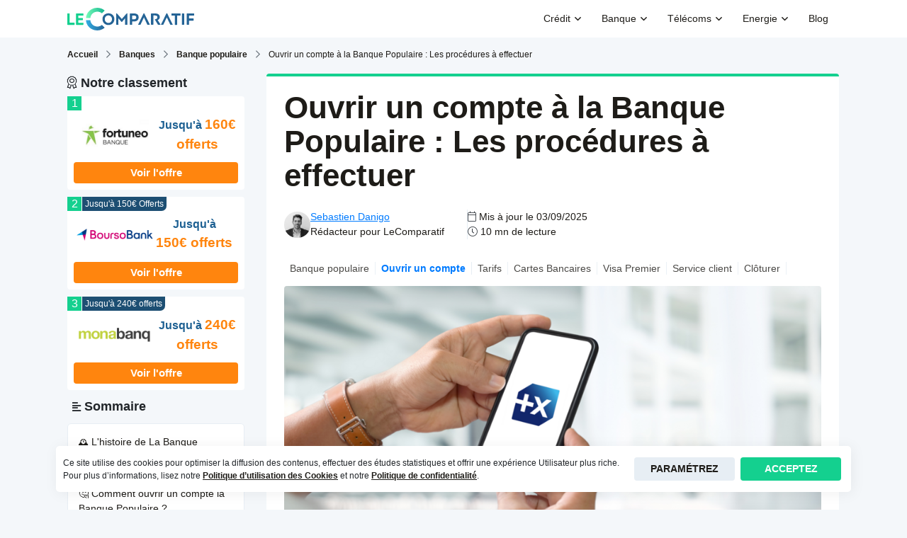

--- FILE ---
content_type: text/html; charset=UTF-8
request_url: https://www.lecomparatif.com/banque/banque-populaire/ouvrir-compte
body_size: 24566
content:
<!DOCTYPE html>
<html lang="FR">
<head>
<!-- Google Tag Manager -->
<script>
    window.dataLayer = window.dataLayer || [];
    function gtag(){dataLayer.push(arguments);}

    gtag('consent', 'default', {
        'ad_storage': 'denied',
        'ad_user_data': 'denied',
        'ad_personalization': 'denied',
        'analytics_storage': 'denied',
        'functionality_storage': 'denied',
        'personalization_storage': 'denied',
        'security_storage': 'denied'
    });

	window.uetq = window.uetq || [];
	window.uetq.push('consent', 'default', {
		'ad_storage': 'denied'
	});

</script>
<script>
(function(w,d,s,l,i){w[l]=w[l]||[];w[l].push({'gtm.start':
new Date().getTime(),event:'gtm.js'});var f=d.getElementsByTagName(s)[0],
j=d.createElement(s),dl=l!='dataLayer'?'&l='+l:'';j.async=true;j.src=
'https://www.googletagmanager.com/gtm.js?id='+i+dl;f.parentNode.insertBefore(j,f);
})(window,document,'script','dataLayer','GTM-58K272J');

</script>
<!-- End Google Tag Manager -->
    <meta charset="utf-8">
    <meta name="viewport" content="width=device-width, initial-scale=1">
	
    <title>			Ouvrir un compte à la Banque Populaire : Les procédures
	</title>
    <meta content="Découvrez comment ouvrir un compte La Banque Populaire en quelques minutes et retrouvez le détail de l&#039;offre bancaire de l&#039;établissement dans ce guide complet." name="description"/>
	<link rel="icon" type="image/png" sizes="32x32" href="/uploads/media/6011cb62b4cf3165203017.png">
    
	        <!-- FB -->
    <meta property="og:url"          content="https://www.lecomparatif.com/banque/banque-populaire/ouvrir-compte " />
    <meta property="og:title"        content="			Ouvrir un compte à la Banque Populaire : Les procédures
	" />
    <meta property="og:description"  content="Découvrez comment ouvrir un compte La Banque Populaire en quelques minutes et retrouvez le détail de l&#039;offre bancaire de l&#039;établissement dans ce guide complet." />
    <meta property="og:image"        content="/uploads/media/64899c8061c35082248181.png" />
	<meta property="og:type"         content="article" />
    <!-- twitter -->
    <meta name="twitter:title" content="			Ouvrir un compte à la Banque Populaire : Les procédures
	">
    <meta name="twitter:description" content="Découvrez comment ouvrir un compte La Banque Populaire en quelques minutes et retrouvez le détail de l&#039;offre bancaire de l&#039;établissement dans ce guide complet.">
    <meta name="twitter:image" content="/uploads/media/64899c8061c35082248181.png">

    		
	<link rel="canonical" href="https://www.lecomparatif.com/banque/banque-populaire/ouvrir-compte">
			<link rel="alternate" media="only screen and (max-width: 767px)" href="https://m.lecomparatif.com/banque/banque-populaire/ouvrir-compte">
		
	

    		<!-- Fonts -->
		<link rel="preconnect" href="https://fonts.googleapis.com" defer>
		<link rel="preconnect" href="https://fonts.gstatic.com" crossorigin defer>
				<link rel="stylesheet" href="https://pro.fontawesome.com/releases/v5.11.2/css/all.css" integrity="sha384-zrnmn8R8KkWl12rAZFt4yKjxplaDaT7/EUkKm7AovijfrQItFWR7O/JJn4DAa/gx" crossorigin="anonymous" defer>
		
		<!-- Main Stylesheet -->
		<link rel="stylesheet" href="/themes/lecomparatif2021/assets/css/style.css?ver=0.112" async>
					<style>
				.table-header{
    display:none;
}
.phoneNumber {
    display: none;
}
.btn-phoneNumber{
    border-radius:4px;
    text-decoration:none !important;
}
.home-card:nth-child(4){
    display:none;
}
.cards-wrap{
        justify-content: flex-start;
        gap:12px;
}
#footer-message{
    margin-top:30px;
    text-align:center;
    font-size:12px;
    font-style: italic;
    font-weight:200;
}
.content-raw blockquote{
    display:block;
}
.custom_banner{
    height:890px;
}
#nav-mob .dropdown:nth-child(4),
#nav-desktop .dropdown:nth-child(4){
    display:none !important;
}
#featured-offer{
    gap:8px;
}
#category-banner .container{
    min-height:unset;
}
@media(min-width: 1200px) {
    .custom_banner {
        margin-top: 225px;
    }
}
.content-raw iframe{
    max-width:100%;
}
.content-raw .btn{
    text-decoration: none;
    background: var(--color-orange);
    color: var(--color-white);
    font-weight: 700;
    max-width: 100%;
    padding: 12px 12px;
    font-size: 15px;
}
.wysiwyg-mod{
    display:none;
}
.tooltip_ad_title{
    background: #f4f7fa;
    line-height: 1;
}
@media(max-width:199.98px){
    #text-navigation{
        display:none;
    }
}
.table-column:hover{
    text-decoration:none;
}
.auto_star_rating_text{
    color:var(--color-black);
}

#lightbox img{
    max-width:300px;
    width:100%;
}
			</style>
		    <style type="text/css">
		a.table-column {text-decoration:none !important;}
.table-column {color:var(--color-black);}
.table-header .table-column-header{
    padding:10px 0 !important;
    color:#fff !important;
}
@media(min-width:1200px){
    #category-banner .container{
        /*background-position-y: calc(100% - 37px);*/
    }
}
@media(max-width:1199.98px){
    .table-header{
        display:none;
    }
}
.permalink{
    display:none;
}
.table-column-1{
    width:19%;
}
.table-column-2{
    width:24%;
    padding: 0;
}
.table-column-2 .inner_wrap{
    width:100%;
}
.table-column-3{
    width:19%;
    padding-top:25px;
    
}
.table-column-3 .inner_wrap div{
    font-size: 14px;
    padding: 3px 0;
}
.table-column-3 img{
    width:69px;
}
.table-column-4{
    width:18%;
    font-size:13px;
    color:var(--color-black);
}
.table-column-4 .blue{
    font-size:16px;
}
.table-column-4 .orange{
    font-size:22px;
    display:block;
}
.table-column-5{
    display:none;
}

.table-column-cta{
    width:20%;
}

.table-column-cta .btn-default{
    width:162px;
    max-width:100%;
}

@media (max-width:1199.98px){
    .table-column-3{
        display:none;
    }
}

@media (max-width:767.98px){
    .table-row{
        padding:20px;
        padding-top:25px;
        position:relative;
    }
    .table-column{
        order:1;
    }
    .table-column-1,
    .table-column-4{
        width:50%;
        padding: 10px 0;
        line-height: 1.2;
    }
    .table-column-cta{
        width:100%;
    }
    .table-column-cta .btn-default{
        width:100%;
    }
    .table-column-2{
        order: 0;
        position: absolute;
        left: 0px;
        top: 0;
        width: 100%;
        justify-content: flex-start;
        align-items: flex-start;
    }
    .table-column-2 .inner_wrap{
        width:fit-content;
    }
    .table-column-2 ul{
        padding-left:0;
    }
    .table-row-1 .table-column-2,
    .table-row-2 .table-column-2,
    .table-row-3 .table-column-2{
        left: 21px;
    }
    .table-column-2 li:before,
    .table-column-2 li{display:none;}
    .table-column-2 li:first-child{
        display:block;
        color:#fff;
        background:var(--color-primary-dark);
        text-align: left;
        width: 100%;
        font-weight: 300;
        font-size: 12px;
        padding: 1px 9px;
        border-bottom-right-radius: 7px;

    }
    .ver-2 .table-column-4{
        display:none;
    }
    .table-column-5{
        display:block;
        margin-bottom: 10px;
    }
    .table-column-5 li:first-child{
        display:none;
    }
}


/* CAT Sidebar Offers */
.featured-offers-sidebar .table-row{
    padding-top:25px !important;
}
.featured-offers-sidebar .table-column-2{
        order: 0;
        position: absolute;
        left: 0px;
        top: 0;
        width: 100% !important;
        justify-content: flex-start;
        align-items: flex-start;
}
.featured-offers-sidebar .table-column-2 .inner_wrap{
    width:fit-content;
}
.featured-offers-sidebar .table-column-2 ul{
    padding-left:21px;
}
.featured-offers-sidebar .table-column-2 li:before,
.featured-offers-sidebar .table-column-2 li{display:none;} 
.featured-offers-sidebar .table-column-2 li:first-child{
    display:block;
    color:#fff;
    background:var(--color-primary-dark);
    width: 100%;
    font-weight: 300;
    text-align: left; 
    font-size: 12px;
    padding: 1px 9px;
    border-bottom-right-radius: 7px;
}
.featured-offers-sidebar .table-column-4{
    display:flex !important;
}
.featured-offers-sidebar .table-column-4 .orange{
    font-size:20px;
}
.tagline{
    display:none !important;
}
.featured-offers-sidebar .tagline{
    display:block  !important;
}
/* Filters 

@media (min-width:992px){
    #comparison_table{
        margin-top:-111px;
    }
    #ad_disclosure_wrap{
        display:flex;
        max-width: 150px;
        transform: translatex(540px);
    }
    #las_update_wrap{
        display:flex;
        transform: translatex(540px);
    }
}*/
	</style>

		<!-- JS -->
		<script src="https://code.jquery.com/jquery-3.6.0.min.js"></script>
		<script src="https://code.jquery.com/ui/1.12.1/jquery-ui.min.js" async></script>
		<script src="/themes/lecomparatif2021/assets/js/echo.js" async></script>
				
		
								<script type="application/ld+json">
			{
				"@context": "http://schema.org",
				"@type": "Corporation",
				"name": "LeComparatif",
				"description": "Comparez, économisez et gagnez du temps GRATUITEMENT avec LeComparatif.com et ses comparateurs spécialisés.",
				"image": "https://www.lecomparatif.com/uploads/media/614c5b09487ea138867566.svg",
				"logo": "https://www.lecomparatif.com/uploads/media/614c5b09487ea138867566.svg",
				"url": "https://www.lecomparatif.com"
			}
			</script>
						<script type="application/ld+json"> 
			{
				"@context": "http://www.schema.org",
				"@type": "Organization",
				"name": "LeComparatif",
				"url": "https://www.lecomparatif.com"
			}
			</script>


		<script type="application/ld+json">
									{ 
		"@context": "https://schema.org", 
		"@type": "CreativeWorkSeries", 
		"name": "Ouvrir un compte à la Banque Populaire : Les procédures à effectuer",
		"aggregateRating": 
			{ 
				"@type": "AggregateRating", 
				"ratingValue": "4.785", 
				"bestRating": "5", 
				"ratingCount": "8" 
			} 
	}
</script>
		<meta name='impact-site-verification' value='3e8b5ca6-df2e-4e67-b441-72cdf8fe7073'>
</head>
<body class=" template-">
<!-- Google Tag Manager (noscript) -->
<noscript><iframe src="https://www.googletagmanager.com/ns.html?id=GTM-58K272J"
height="0" width="0" style="display:none;visibility:hidden"></iframe></noscript>
<!-- End Google Tag Manager (noscript) -->

<!-- NAVIGATION BAR -->
		<nav class="navbar navbar-expand-lg navbar-light">
		<div class="container px-default">
		  	<a class="navbar-brand" href="/">
				<img id="nav-logo" alt="site logo" src='/uploads/media/614c5b09487ea138867566.svg'/>
			</a>
			<button class="navbar-toggler">
				<span class="navbar-toggler-icon"></span>
			</button>
			<div class="collapse navbar-collapse" id="menuTop">
				<button class="navbar-toggler d-block d-lg-none w-100 text-right">
					<i class="fal fa-times"></i>
				</button>
														<ul class="nav navbar-nav ml-auto" id="nav-desktop">
																								<li class="nav-link dropdown  ">
										<a href=" javascript:void(0) " class="nav-link has-child">

																																		<object class="icon" alt="Crédit">
													<?xml version="1.0" encoding="utf-8"?>
<!-- Generator: Adobe Illustrator 25.0.1, SVG Export Plug-In . SVG Version: 6.00 Build 0)  -->
<svg version="1.1" id="Calque_1" xmlns="http://www.w3.org/2000/svg" xmlns:xlink="http://www.w3.org/1999/xlink" x="0px" y="0px"
	 viewBox="0 0 512 512" style="enable-background:new 0 0 512 512;" xml:space="preserve">
<style type="text/css">
	.st0{fill:#62EEB0;}
</style>
<g>
	<path class="st0" d="M413.5,194.2c-19,7.1-32.5,25.4-32.5,46.8s13.5,39.7,32.5,46.8c19-7.1,32.5-25.4,32.5-46.8
		S432.5,201.3,413.5,194.2z"/>
	<path class="st0" d="M373.5,34.2C354.5,41.3,341,59.5,341,81s13.5,39.7,32.5,46.8c19-7.1,32.5-25.4,32.5-46.8
		S392.5,41.3,373.5,34.2z"/>
	<path class="st0" d="M257,155.6c-17.1,7.9-29,25.3-29,45.4s11.9,37.4,29,45.4c17.1-7.9,29-25.3,29-45.4S274.1,163.6,257,155.6z"/>
</g>
<path class="st0" d="M10,332v119h83V332H10z"/>
<path d="M53,301c-5.5,0-10,4.5-10,10s4.5,10,10,10s10-4.5,10-10S58.5,301,53,301z"/>
<path d="M495.6,334.1c-10.3-7.2-23.4-9-35.2-4.7c-0.1,0-0.2,0.1-0.3,0.1l-94.5,37.1c0.3-1.8,0.4-3.7,0.4-5.6c0-22.1-17.9-40-40-40
	h-64.8c-1.7,0-3.4-0.4-4.9-1.3L203.5,290c-10.4-5.9-22.3-9-34.3-9H103v-10c0-5.5-4.5-10-10-10H10c-5.5,0-10,4.5-10,10v180
	c0,5.5,4.5,10,10,10h83c5.5,0,10-4.5,10-10v-10h7.5l95.4,38.6c18.7,7.6,38.3,11.4,58.5,11.4c22.4,0,44.1-4.7,64.5-14
	c0.1,0,0.1,0,0.2-0.1l159-75.6c14.5-6,23.9-19.9,23.9-35.7C512,353.1,505.9,341.3,495.6,334.1z M83,441H20V281h63V441z M480.3,382.9
	c-0.2,0.1-0.4,0.2-0.6,0.3l-159.2,75.7c-17.8,8.1-36.6,12.2-56.2,12.2c-17.5,0-34.7-3.3-51-9.9l-97.2-39.4c-1.2-0.5-2.5-0.7-3.8-0.7
	H103V301h66.2c8.6,0,17.1,2.2,24.5,6.4l52.8,29.7c4.5,2.5,9.6,3.9,14.7,3.9H326c11,0,20,9,20,20c0,6.9-3.6,13.4-9.5,17l-0.1,0
	c-0.8,0.3-1.4,0.7-2.1,1.1c-2.6,1.2-5.4,1.8-8.3,1.8H224.3c-16.5,0-30,13.5-30,30c0,5.5,4.5,10,10,10s10-4.5,10-10
	c0-5.5,4.5-10,10-10H326c6.7,0,13.3-1.7,19.1-4.9l122.1-47.9c5.7-2,11.9-1.2,16.9,2.3c5,3.5,7.9,9.1,7.9,15.2
	C492,373.3,487.4,380.1,480.3,382.9z"/>
<path d="M53,341c-5.5,0-10,4.5-10,10v60c0,5.5,4.5,10,10,10s10-4.5,10-10v-60C63,345.5,58.5,341,53,341z"/>
<path d="M336,241c0,33.1,26.9,60,60,60s60-26.9,60-60s-26.9-60-60-60S336,207.9,336,241z M436,241c0,22.1-17.9,40-40,40
	s-40-17.9-40-40s17.9-40,40-40S436,218.9,436,241z"/>
<path d="M356,141c33.1,0,60-26.9,60-60s-26.9-60-60-60s-60,26.9-60,60S322.9,141,356,141z M356,41c22.1,0,40,17.9,40,40
	s-17.9,40-40,40s-40-17.9-40-40S333.9,41,356,41z"/>
<path d="M236,261c33.1,0,60-26.9,60-60s-26.9-60-60-60s-60,26.9-60,60S202.9,261,236,261z M236,161c22.1,0,40,17.9,40,40
	s-17.9,40-40,40s-40-17.9-40-40S213.9,161,236,161z"/>
</svg>

												</object>
																						<span class="strikethrough-mob">Crédit</span>
										</a>
																					<div class="sub-wrap">
												<ul class="dropdown-nav">
																											<li><a href="/credit/conso">Crédit Consommation</a></li>
																											<li><a href="/credit/auto-et-moto">Crédit Auto</a></li>
																											<li><a href="/credit/renouvelable">Crédit Renouvelable</a></li>
																											<li><a href="/credit/travaux">Crédit Travaux</a></li>
																									</ul>
											</div>
																			</li>
																																<li class="nav-link dropdown  ">
										<a href="/banque" class="nav-link has-child">

																																		<object class="icon" alt="Banque">
													<?xml version="1.0" encoding="utf-8"?>
<!-- Generator: Adobe Illustrator 25.0.1, SVG Export Plug-In . SVG Version: 6.00 Build 0)  -->
<svg version="1.1" id="Capa_1" xmlns="http://www.w3.org/2000/svg" xmlns:xlink="http://www.w3.org/1999/xlink" x="0px" y="0px"
	 viewBox="0 0 512 512" style="enable-background:new 0 0 512 512;" xml:space="preserve">
<style type="text/css">
	.st0{fill:#62EEB0;}
	.st1{fill:#E3E3E3;}
</style>
<g>
	<path class="st0" d="M494.2,439.5L502,502H126l7.8-62.5c1.2-10,9.8-17.5,19.9-17.5H229h40h-33h40h83h40h75.3
		C484.4,422,492.9,429.5,494.2,439.5z"/>
	<polygon class="st0" points="113,170 502,170 307.5,43.5 	"/>
</g>
<g>
	<circle class="st1" cx="256" cy="100" r="30"/>
</g>
<path d="M93,452c-5.5,0-10,4.5-10,10s4.5,10,10,10s10-4.5,10-10S98.5,452,93,452z"/>
<path d="M256,60c-22.1,0-40,17.9-40,40s17.9,40,40,40s40-17.9,40-40S278.1,60,256,60z M256,120c-11,0-20-9-20-20s9-20,20-20
	c11,0,20,9,20,20S267,120,256,120z"/>
<path d="M419,452H133c-5.5,0-10,4.5-10,10s4.5,10,10,10h286c5.5,0,10-4.5,10-10S424.5,452,419,452z"/>
<path d="M507.5,161.7C507.5,161.6,507.5,161.6,507.5,161.7L261.5,1.6c-3.3-2.2-7.6-2.2-10.9,0C249.3,2.4,5.7,160.9,4.5,161.7
	c-2.7,1.8-4.4,4.8-4.5,8.2c0,0,0,0.1,0,0.1v20c0,13,8.4,24.2,20,28.3V250c0,5.5,4.5,10,10,10h10v112H30c-5.5,0-10,4.5-10,10v35.8
	c-6.5,4.7-11.1,12-12.1,20.5l-7.8,62.5c-0.4,2.8,0.5,5.7,2.4,7.9c1.9,2.2,4.6,3.4,7.5,3.4h492c2.9,0,5.6-1.2,7.5-3.4
	c1.9-2.1,2.8-5,2.4-7.9l-7.8-62.5c-1.1-8.5-5.6-15.8-12.1-20.5V382c0-5.5-4.5-10-10-10h-10V260h10c5.5,0,10-4.5,10-10v-31.7
	c11.6-4.1,20-15.2,20-28.3v-20c0,0,0-0.1,0-0.1C511.9,166.4,510.2,163.4,507.5,161.7z M256,21.9L468.3,160H43.7L256,21.9z M103,220
	v20c-39.7,0-25.9,0-63,0v-20H103z M143,220v30c0,5.5,4.5,10,10,10h10v112h-10c-5.5,0-10,4.5-10,10v30h-20v-30c0-5.5-4.5-10-10-10
	h-10V260h10c5.5,0,10-4.5,10-10v-30H143z M226,220v20c-39.7,0-25.9,0-63,0v-20H226z M266,220v30c0,5.5,4.5,10,10,10h10v112h-10
	c-5.5,0-10,4.5-10,10v30h-20v-30c0-5.5-4.5-10-10-10h-10V260h10c5.5,0,10-4.5,10-10v-30H266z M349,220v20c-39.7,0-25.9,0-63,0v-20
	H349z M389,220v30c0,5.5,4.5,10,10,10h10v112h-10c-5.5,0-10,4.5-10,10v30h-20v-30c0-5.5-4.5-10-10-10h-10V260h10c5.5,0,10-4.5,10-10
	v-30H389z M472,392v20h-63v-20C448.7,392,434.9,392,472,392z M452,372h-23V260h23V372z M329,372h-23V260h23V372z M349,392v20h-63
	v-20C325.7,392,311.9,392,349,392z M206,372h-23V260h23V372z M226,392v20h-63v-20C202.7,392,188.9,392,226,392z M60,260h23v112H60
	V260z M40,392c39.7,0,25.9,0,63,0v20H40V392z M21.3,492l6.4-51.2c0.6-5,4.9-8.8,9.9-8.8c18.9,0,419.3,0,436.7,0c5,0,9.3,3.8,9.9,8.8
	l6.4,51.2H21.3z M409,240v-20h63v20C432.3,240,446.1,240,409,240z M482,200H30c-5.5,0-10-4.5-10-10v-10h472v10
	C492,195.5,487.5,200,482,200z"/>
</svg>

												</object>
																						<span class="strikethrough-mob">Banque</span>
										</a>
																					<div class="sub-wrap">
												<ul class="dropdown-nav">
																											<li><a href="/banque/banque-en-ligne">Banques en Ligne</a></li>
																											<li><a href="/banque/cartes-bancaires">Cartes Bancaires</a></li>
																											<li><a href="/banque/banque-pro">Banque Pro</a></li>
																											<li><a href="/banque/neobanque">Néobanques</a></li>
																											<li><a href="/banque/livret-epargne">Livret d&#039;Épargne</a></li>
																											<li><a href="/banque/banque-pas-chere">Banque pas Chère</a></li>
																									</ul>
											</div>
																			</li>
																																<li class="nav-link dropdown  ">
										<a href=" javascript:void(0) " class="nav-link has-child">

																																		<object class="icon" alt="Télécoms">
													<?xml version="1.0" encoding="utf-8"?>
<!-- Generator: Adobe Illustrator 25.0.1, SVG Export Plug-In . SVG Version: 6.00 Build 0)  -->
<svg version="1.1" id="Calque_1" xmlns="http://www.w3.org/2000/svg" xmlns:xlink="http://www.w3.org/1999/xlink" x="0px" y="0px"
	 viewBox="0 0 512 512" style="enable-background:new 0 0 512 512;" xml:space="preserve">
<style type="text/css">
	.st0{fill:#62EEB0;}
	.st1{fill:#FFFFFF;}
</style>
<path class="st0" d="M384,10H164c-13.8,3.5-24,16.1-24,31v428c0,17.7,14.3,32,32,32h220c13.8-3.5,24-16.1,24-31V42
	C416,24.3,401.7,10,384,10z"/>
<path class="st1" d="M96,82h320v348H96V82z"/>
<path d="M281.7,36h-50.4c-5.5,0-10,4.5-10,10s4.5,10,10,10h50.4c5.5,0,10-4.5,10-10S287.2,36,281.7,36z"/>
<path d="M188.3,36c-2.6,0-5.2,1.1-7.1,2.9s-2.9,4.4-2.9,7.1s1.1,5.2,2.9,7.1s4.4,2.9,7.1,2.9s5.2-1.1,7.1-2.9
	c1.9-1.9,2.9-4.4,2.9-7.1s-1.1-5.2-2.9-7.1C193.5,37.1,190.9,36,188.3,36z"/>
<path d="M323.7,36c-2.6,0-5.2,1.1-7.1,2.9s-2.9,4.4-2.9,7.1s1.1,5.2,2.9,7.1s4.4,2.9,7.1,2.9s5.2-1.1,7.1-2.9s2.9-4.4,2.9-7.1
	s-1.1-5.2-2.9-7.1S326.3,36,323.7,36z"/>
<path d="M96,154.3c2.6,0,5.2-1.1,7.1-2.9c1.9-1.9,2.9-4.4,2.9-7.1c0-2.6-1.1-5.2-2.9-7.1c-1.9-1.9-4.4-2.9-7.1-2.9s-5.2,1.1-7.1,2.9
	c-1.9,1.9-2.9,4.4-2.9,7.1c0,2.6,1.1,5.2,2.9,7.1C90.8,153.3,93.4,154.3,96,154.3z"/>
<path d="M313.6,269.2 M138.1,420H106V181.7c0-5.5-4.5-10-10-10s-10,4.5-10,10V470c0,23.2,18.8,42,42,42h256c23.2,0,42-18.8,42-42V42
	c0-23.2-18.8-42-42-42H128c-23.2,0-42,18.8-42,42v66.3c0,5.5,4.5,10,10,10s10-4.5,10-10V92h300v328h-31.9H138.1z M106,72V42
	c0-12.1,9.9-22,22-22h256c12.1,0,22,9.9,22,22v30H106z M384,492H128c-12.1,0-22-9.9-22-22v-30h300v30C406,482.1,396.1,492,384,492z"
	/>
<path d="M277.5,453.2h-43c-5.5,0-10,4.5-10,10s4.5,10,10,10h43c5.5,0,10-4.5,10-10S283,453.2,277.5,453.2z"/>
</svg>

												</object>
																						<span class="strikethrough-mob">Télécoms</span>
										</a>
																					<div class="sub-wrap">
												<ul class="dropdown-nav">
																											<li><a href="/telecom/forfaits-mobile">Forfait Mobile</a></li>
																											<li><a href="/telecom/forfaits-internet">Forfait Internet</a></li>
																									</ul>
											</div>
																			</li>
																																<li class="nav-link dropdown  ">
										<a href=" javascript:void(0) " class="nav-link has-child">

																																		<object class="icon" alt="Guides d&#039;Achat">
													<?xml version="1.0" encoding="utf-8"?>
<!-- Generator: Adobe Illustrator 25.0.1, SVG Export Plug-In . SVG Version: 6.00 Build 0)  -->
<svg version="1.1" id="Capa_1" xmlns="http://www.w3.org/2000/svg" xmlns:xlink="http://www.w3.org/1999/xlink" x="0px" y="0px"
	 viewBox="0 0 512 512" style="enable-background:new 0 0 512 512;" xml:space="preserve">
<style type="text/css">
	.st0{fill:#62EEB0;}
	.st1{fill:#F0F0FA;}
</style>
<path class="st0" d="M352.8,317.3c22.5-23.8,36.3-56,36.3-91.3c0-59.9-39.5-110.5-93.9-127.2c-53.2,16.4-92.5,65.3-94.1,123.5
	c-1,37.3,13.3,71.2,37.1,95.9c22.5,23.4,34.8,54.8,34.8,87.2v1.6h44.2v-1.6C317.2,372.6,330.3,341.2,352.8,317.3z"/>
<path class="st1" d="M256,502L256,502c-13.3,0-24-10.7-24-24v-12h48v12C280,491.3,269.3,502,256,502z"/>
<path d="M256.1,83c-0.3,0-0.7,0-1,0c-41.1,0.3-80.2,18.4-107.3,49.8c-3.6,4.2-3.1,10.5,1,14.1c4.2,3.6,10.5,3.1,14.1-1
	c23.3-27,56.9-42.6,92.3-42.9c0.3,0,0.6,0,0.9,0c32.7,0,63.5,12.7,86.7,35.7c23.4,23.3,36.3,54.3,36.3,87.3
	c0,31.5-11.9,61.5-33.6,84.4c-22.7,24.1-36.1,54.5-38.1,86.5H288V291h6.3c14.5,0,26.3-11.8,26.3-26.3v-1.3
	c0-14.5-11.8-26.3-26.3-26.3S268,248.8,268,263.3v7.7h-24v-7.7c0-14.5-11.8-26.3-26.3-26.3H216c-14.5,0-26.3,11.8-26.3,26.3v1.3
	c0,14.5,11.8,26.3,26.3,26.3h8v106h-19.3c-1.9-32.4-15-62.5-37.3-85.7c-23-23.9-35.2-55.4-34.3-88.7c0.1-5.5-4.2-10.1-9.7-10.3
	c-5.5-0.2-10.1,4.2-10.3,9.7c-1.1,38.7,13.1,75.3,39.9,103.1c20.6,21.4,32,50,32,80.3v1.6v27.4c0,21.4,16.2,39.1,37,41.4v2.3
	c0,18.7,15.3,34,34,34s34-15.3,34-34v-2.2c20.9-2.2,37.2-19.9,37.2-41.4V407v-1.6c0-29.9,11.7-58.8,32.9-81.2
	c25.2-26.6,39-61.5,39-98.2c0-38.4-15-74.4-42.3-101.5C329.9,97.7,294.1,83,256.1,83z M288,263.3c0-3.5,2.8-6.3,6.3-6.3
	s6.3,2.8,6.3,6.3v1.3c0,3.5-2.8,6.3-6.3,6.3H288V263.3z M216,271c-3.5,0-6.3-2.8-6.3-6.3v-1.3c0-3.5,2.8-6.3,6.3-6.3h1.7
	c3.5,0,6.3,2.8,6.3,6.3v7.7L216,271L216,271z M244,291h24v106h-24V291L244,291z M270,478c0,7.7-6.3,14-14,14s-14-6.3-14-14v-2h28
	V478z M307.2,434.4c0,11.9-9.7,21.6-21.6,21.6H280h-48h-5.4c-11.9,0-21.6-9.7-21.6-21.6V417h102.2V434.4z"/>
<path d="M256,57.3c5.5,0,10-4.5,10-10V10c0-5.5-4.5-10-10-10s-10,4.5-10,10v37.3C246,52.9,250.5,57.3,256,57.3z"/>
<path d="M472,216h-37.3c-5.5,0-10,4.5-10,10s4.5,10,10,10H472c5.5,0,10-4.5,10-10S477.5,216,472,216z"/>
<path d="M77.3,216H40c-5.5,0-10,4.5-10,10s4.5,10,10,10h37.3c5.5,0,10-4.5,10-10C87.3,220.5,82.8,216,77.3,216z"/>
<path d="M129.7,109.7c2.6,0,5.1-1,7.1-2.9c3.9-3.9,3.9-10.2,0-14.1l-26.4-26.4c-3.9-3.9-10.2-3.9-14.1,0c-3.9,3.9-3.9,10.2,0,14.1
	l26.4,26.4C124.5,108.7,127.1,109.7,129.7,109.7z"/>
<path d="M401.7,66.2l-26.4,26.4c-3.9,3.9-3.9,10.2,0,14.1c2,2,4.5,2.9,7.1,2.9s5.1-1,7.1-2.9l26.4-26.4c3.9-3.9,3.9-10.2,0-14.1
	C411.9,62.3,405.6,62.3,401.7,66.2z"/>
<path d="M312.8,142.5c-16.8-11.5-36.5-17.6-56.9-17.6c-0.2,0-0.5,0-0.7,0c-5.5,0-10,4.5-9.9,10.1c0,5.5,4.5,9.9,10,9.9
	c0,0,0,0,0.1,0c0.2,0,0.4,0,0.6,0c33.3,0,62.8,19.9,75.2,50.8c1.6,3.9,5.3,6.3,9.3,6.3c1.2,0,2.5-0.2,3.7-0.7
	c5.1-2.1,7.6-7.9,5.5-13C342.1,169.7,329.4,153.8,312.8,142.5z"/>
<path d="M339.8,219c-1.9,1.9-2.9,4.4-2.9,7.1s1.1,5.2,2.9,7.1c1.9,1.9,4.4,2.9,7.1,2.9c2.6,0,5.2-1.1,7.1-2.9
	c1.9-1.9,2.9-4.4,2.9-7.1s-1.1-5.2-2.9-7.1c-1.9-1.9-4.4-2.9-7.1-2.9C344.3,216,341.7,217.1,339.8,219z"/>
<path d="M126.4,167.4c-1.9,1.9-2.9,4.4-2.9,7.1c0,2.6,1.1,5.2,2.9,7.1c1.9,1.9,4.4,2.9,7.1,2.9s5.2-1.1,7.1-2.9
	c1.9-1.9,2.9-4.4,2.9-7.1c0-2.6-1.1-5.2-2.9-7.1c-1.9-1.9-4.4-2.9-7.1-2.9S128.3,165.6,126.4,167.4z"/>
</svg>

												</object>
																						<span class="strikethrough-mob">Guides d&#039;Achat</span>
										</a>
																					<div class="sub-wrap">
												<ul class="dropdown-nav">
																											<li><a href="/classement/ecommerce/souris">Souris</a></li>
																											<li><a href="/classement/ecommerce/webcam">Webcam</a></li>
																									</ul>
											</div>
																			</li>
																																<li class="nav-link dropdown  ">
										<a href="/energie" class="nav-link has-child">

																																		<object class="icon" alt="Energie">
													<?xml version="1.0" encoding="utf-8"?>
<!-- Generator: Adobe Illustrator 25.1.0, SVG Export Plug-In . SVG Version: 6.00 Build 0)  -->
<svg version="1.1" id="Calque_1" xmlns="http://www.w3.org/2000/svg" xmlns:xlink="http://www.w3.org/1999/xlink" x="0px" y="0px"
	 viewBox="0 0 512 512" style="enable-background:new 0 0 512 512;" xml:space="preserve">
<style type="text/css">
	.st0{fill:url(#SVGID_1_);}
	.st1{fill:url(#SVGID_2_);}
	.st2{fill:#256496;}
</style>
<g>
	<g>
		
			<linearGradient id="SVGID_1_" gradientUnits="userSpaceOnUse" x1="44" y1="396.9562" x2="468" y2="396.9562" gradientTransform="matrix(1 0 0 -1 0 513.4803)">
			<stop  offset="0" style="stop-color:#75FCB8"/>
			<stop  offset="1" style="stop-color:#14B48F"/>
		</linearGradient>
		<path class="st0" d="M143.8,233c4.4-81.2,74.2-145.7,159-145.7c39.8,0,76.8,14.1,104.2,38L468,61.8C423,23,363.8,0,299.3,0
			C162.4,0,51.1,103.3,44,233H143.8z"/>
	</g>
	<g>
		
			<linearGradient id="SVGID_2_" gradientUnits="userSpaceOnUse" x1="44.3445" y1="118.0045" x2="468" y2="118.0045" gradientTransform="matrix(1 0 0 -1 0 513.4803)">
			<stop  offset="0" style="stop-color:#31ADE3"/>
			<stop  offset="1" style="stop-color:#256496"/>
		</linearGradient>
		<path class="st1" d="M143.8,279c4.4,81.2,74.2,145.7,159,145.7c39.8,0,76.8-14.1,104.2-38l60.9,63.6C423,489,363.8,512,299.3,512
			C163.2,512,52,408.7,44.9,279H143.8z"/>
	</g>
</g>
<path class="st2" d="M300,160c-53,0-96,43-96,96s43,96,96,96s96-43,96-96S353,160,300,160z M300,318.5c-34.2,0-62-28-62-62.5
	s27.8-62.5,62-62.5s62,28,62,62.5S334.2,318.5,300,318.5z"/>
</svg>

												</object>
																						<span class="strikethrough-mob">Energie</span>
										</a>
																					<div class="sub-wrap">
												<ul class="dropdown-nav">
																											<li><a href="/energie/electricite">Énergie Électricité</a></li>
																											<li><a href="/energie/gaz">Énergie Gaz</a></li>
																									</ul>
											</div>
																			</li>
																																<li class="nav-link">
										<a href="/actualites" class="nav-link">Blog</a>
									</li>
																					</ul>
				
																		<ul class="nav navbar-nav ml-auto" id="nav-mob">
																								<li class="nav-link dropdown  ">
										<a href=" # " class="nav-link has-child">

																																		<object class="icon" alt="Crédit">
													<?xml version="1.0" encoding="utf-8"?>
<!-- Generator: Adobe Illustrator 25.0.1, SVG Export Plug-In . SVG Version: 6.00 Build 0)  -->
<svg version="1.1" id="Calque_1" xmlns="http://www.w3.org/2000/svg" xmlns:xlink="http://www.w3.org/1999/xlink" x="0px" y="0px"
	 viewBox="0 0 512 512" style="enable-background:new 0 0 512 512;" xml:space="preserve">
<style type="text/css">
	.st0{fill:#62EEB0;}
</style>
<g>
	<path class="st0" d="M413.5,194.2c-19,7.1-32.5,25.4-32.5,46.8s13.5,39.7,32.5,46.8c19-7.1,32.5-25.4,32.5-46.8
		S432.5,201.3,413.5,194.2z"/>
	<path class="st0" d="M373.5,34.2C354.5,41.3,341,59.5,341,81s13.5,39.7,32.5,46.8c19-7.1,32.5-25.4,32.5-46.8
		S392.5,41.3,373.5,34.2z"/>
	<path class="st0" d="M257,155.6c-17.1,7.9-29,25.3-29,45.4s11.9,37.4,29,45.4c17.1-7.9,29-25.3,29-45.4S274.1,163.6,257,155.6z"/>
</g>
<path class="st0" d="M10,332v119h83V332H10z"/>
<path d="M53,301c-5.5,0-10,4.5-10,10s4.5,10,10,10s10-4.5,10-10S58.5,301,53,301z"/>
<path d="M495.6,334.1c-10.3-7.2-23.4-9-35.2-4.7c-0.1,0-0.2,0.1-0.3,0.1l-94.5,37.1c0.3-1.8,0.4-3.7,0.4-5.6c0-22.1-17.9-40-40-40
	h-64.8c-1.7,0-3.4-0.4-4.9-1.3L203.5,290c-10.4-5.9-22.3-9-34.3-9H103v-10c0-5.5-4.5-10-10-10H10c-5.5,0-10,4.5-10,10v180
	c0,5.5,4.5,10,10,10h83c5.5,0,10-4.5,10-10v-10h7.5l95.4,38.6c18.7,7.6,38.3,11.4,58.5,11.4c22.4,0,44.1-4.7,64.5-14
	c0.1,0,0.1,0,0.2-0.1l159-75.6c14.5-6,23.9-19.9,23.9-35.7C512,353.1,505.9,341.3,495.6,334.1z M83,441H20V281h63V441z M480.3,382.9
	c-0.2,0.1-0.4,0.2-0.6,0.3l-159.2,75.7c-17.8,8.1-36.6,12.2-56.2,12.2c-17.5,0-34.7-3.3-51-9.9l-97.2-39.4c-1.2-0.5-2.5-0.7-3.8-0.7
	H103V301h66.2c8.6,0,17.1,2.2,24.5,6.4l52.8,29.7c4.5,2.5,9.6,3.9,14.7,3.9H326c11,0,20,9,20,20c0,6.9-3.6,13.4-9.5,17l-0.1,0
	c-0.8,0.3-1.4,0.7-2.1,1.1c-2.6,1.2-5.4,1.8-8.3,1.8H224.3c-16.5,0-30,13.5-30,30c0,5.5,4.5,10,10,10s10-4.5,10-10
	c0-5.5,4.5-10,10-10H326c6.7,0,13.3-1.7,19.1-4.9l122.1-47.9c5.7-2,11.9-1.2,16.9,2.3c5,3.5,7.9,9.1,7.9,15.2
	C492,373.3,487.4,380.1,480.3,382.9z"/>
<path d="M53,341c-5.5,0-10,4.5-10,10v60c0,5.5,4.5,10,10,10s10-4.5,10-10v-60C63,345.5,58.5,341,53,341z"/>
<path d="M336,241c0,33.1,26.9,60,60,60s60-26.9,60-60s-26.9-60-60-60S336,207.9,336,241z M436,241c0,22.1-17.9,40-40,40
	s-40-17.9-40-40s17.9-40,40-40S436,218.9,436,241z"/>
<path d="M356,141c33.1,0,60-26.9,60-60s-26.9-60-60-60s-60,26.9-60,60S322.9,141,356,141z M356,41c22.1,0,40,17.9,40,40
	s-17.9,40-40,40s-40-17.9-40-40S333.9,41,356,41z"/>
<path d="M236,261c33.1,0,60-26.9,60-60s-26.9-60-60-60s-60,26.9-60,60S202.9,261,236,261z M236,161c22.1,0,40,17.9,40,40
	s-17.9,40-40,40s-40-17.9-40-40S213.9,161,236,161z"/>
</svg>

												</object>
																						<span class="strikethrough-mob">Crédit</span>
										</a>
																					<div class="sub-wrap">
												<ul class="dropdown-nav">
																											<li><a href="/credit/conso">Crédit Consommation</a></li>
																											<li><a href="/credit/auto-et-moto">Crédit Auto</a></li>
																											<li><a href="/credit/renouvelable">Crédit Renouvelable</a></li>
																											<li><a href="/credit/travaux">Crédit Travaux</a></li>
																									</ul>
											</div>
																			</li>
																																<li class="nav-link dropdown  ">
										<a href="/banque" class="nav-link has-child">

																																		<object class="icon" alt="Banque">
													<?xml version="1.0" encoding="utf-8"?>
<!-- Generator: Adobe Illustrator 25.0.1, SVG Export Plug-In . SVG Version: 6.00 Build 0)  -->
<svg version="1.1" id="Capa_1" xmlns="http://www.w3.org/2000/svg" xmlns:xlink="http://www.w3.org/1999/xlink" x="0px" y="0px"
	 viewBox="0 0 512 512" style="enable-background:new 0 0 512 512;" xml:space="preserve">
<style type="text/css">
	.st0{fill:#62EEB0;}
	.st1{fill:#E3E3E3;}
</style>
<g>
	<path class="st0" d="M494.2,439.5L502,502H126l7.8-62.5c1.2-10,9.8-17.5,19.9-17.5H229h40h-33h40h83h40h75.3
		C484.4,422,492.9,429.5,494.2,439.5z"/>
	<polygon class="st0" points="113,170 502,170 307.5,43.5 	"/>
</g>
<g>
	<circle class="st1" cx="256" cy="100" r="30"/>
</g>
<path d="M93,452c-5.5,0-10,4.5-10,10s4.5,10,10,10s10-4.5,10-10S98.5,452,93,452z"/>
<path d="M256,60c-22.1,0-40,17.9-40,40s17.9,40,40,40s40-17.9,40-40S278.1,60,256,60z M256,120c-11,0-20-9-20-20s9-20,20-20
	c11,0,20,9,20,20S267,120,256,120z"/>
<path d="M419,452H133c-5.5,0-10,4.5-10,10s4.5,10,10,10h286c5.5,0,10-4.5,10-10S424.5,452,419,452z"/>
<path d="M507.5,161.7C507.5,161.6,507.5,161.6,507.5,161.7L261.5,1.6c-3.3-2.2-7.6-2.2-10.9,0C249.3,2.4,5.7,160.9,4.5,161.7
	c-2.7,1.8-4.4,4.8-4.5,8.2c0,0,0,0.1,0,0.1v20c0,13,8.4,24.2,20,28.3V250c0,5.5,4.5,10,10,10h10v112H30c-5.5,0-10,4.5-10,10v35.8
	c-6.5,4.7-11.1,12-12.1,20.5l-7.8,62.5c-0.4,2.8,0.5,5.7,2.4,7.9c1.9,2.2,4.6,3.4,7.5,3.4h492c2.9,0,5.6-1.2,7.5-3.4
	c1.9-2.1,2.8-5,2.4-7.9l-7.8-62.5c-1.1-8.5-5.6-15.8-12.1-20.5V382c0-5.5-4.5-10-10-10h-10V260h10c5.5,0,10-4.5,10-10v-31.7
	c11.6-4.1,20-15.2,20-28.3v-20c0,0,0-0.1,0-0.1C511.9,166.4,510.2,163.4,507.5,161.7z M256,21.9L468.3,160H43.7L256,21.9z M103,220
	v20c-39.7,0-25.9,0-63,0v-20H103z M143,220v30c0,5.5,4.5,10,10,10h10v112h-10c-5.5,0-10,4.5-10,10v30h-20v-30c0-5.5-4.5-10-10-10
	h-10V260h10c5.5,0,10-4.5,10-10v-30H143z M226,220v20c-39.7,0-25.9,0-63,0v-20H226z M266,220v30c0,5.5,4.5,10,10,10h10v112h-10
	c-5.5,0-10,4.5-10,10v30h-20v-30c0-5.5-4.5-10-10-10h-10V260h10c5.5,0,10-4.5,10-10v-30H266z M349,220v20c-39.7,0-25.9,0-63,0v-20
	H349z M389,220v30c0,5.5,4.5,10,10,10h10v112h-10c-5.5,0-10,4.5-10,10v30h-20v-30c0-5.5-4.5-10-10-10h-10V260h10c5.5,0,10-4.5,10-10
	v-30H389z M472,392v20h-63v-20C448.7,392,434.9,392,472,392z M452,372h-23V260h23V372z M329,372h-23V260h23V372z M349,392v20h-63
	v-20C325.7,392,311.9,392,349,392z M206,372h-23V260h23V372z M226,392v20h-63v-20C202.7,392,188.9,392,226,392z M60,260h23v112H60
	V260z M40,392c39.7,0,25.9,0,63,0v20H40V392z M21.3,492l6.4-51.2c0.6-5,4.9-8.8,9.9-8.8c18.9,0,419.3,0,436.7,0c5,0,9.3,3.8,9.9,8.8
	l6.4,51.2H21.3z M409,240v-20h63v20C432.3,240,446.1,240,409,240z M482,200H30c-5.5,0-10-4.5-10-10v-10h472v10
	C492,195.5,487.5,200,482,200z"/>
</svg>

												</object>
																						<span class="strikethrough-mob">Banque</span>
										</a>
																					<div class="sub-wrap">
												<ul class="dropdown-nav">
																											<li><a href="/banque/banque-en-ligne">Banques en Ligne</a></li>
																											<li><a href="/banque/cartes-bancaires">Cartes Bancaires</a></li>
																											<li><a href="/banque/banque-pro">Banque Pro</a></li>
																											<li><a href="/banque/neobanque">Néobanques</a></li>
																											<li><a href="/banque/livret-epargne">Livret d&#039;Épargne</a></li>
																											<li><a href="/banque/banque-pas-chere">Banque pas Chère</a></li>
																									</ul>
											</div>
																			</li>
																																<li class="nav-link dropdown  ">
										<a href=" # " class="nav-link has-child">

																																		<object class="icon" alt="Télécoms">
													<?xml version="1.0" encoding="utf-8"?>
<!-- Generator: Adobe Illustrator 25.0.1, SVG Export Plug-In . SVG Version: 6.00 Build 0)  -->
<svg version="1.1" id="Calque_1" xmlns="http://www.w3.org/2000/svg" xmlns:xlink="http://www.w3.org/1999/xlink" x="0px" y="0px"
	 viewBox="0 0 512 512" style="enable-background:new 0 0 512 512;" xml:space="preserve">
<style type="text/css">
	.st0{fill:#62EEB0;}
	.st1{fill:#FFFFFF;}
</style>
<path class="st0" d="M384,10H164c-13.8,3.5-24,16.1-24,31v428c0,17.7,14.3,32,32,32h220c13.8-3.5,24-16.1,24-31V42
	C416,24.3,401.7,10,384,10z"/>
<path class="st1" d="M96,82h320v348H96V82z"/>
<path d="M281.7,36h-50.4c-5.5,0-10,4.5-10,10s4.5,10,10,10h50.4c5.5,0,10-4.5,10-10S287.2,36,281.7,36z"/>
<path d="M188.3,36c-2.6,0-5.2,1.1-7.1,2.9s-2.9,4.4-2.9,7.1s1.1,5.2,2.9,7.1s4.4,2.9,7.1,2.9s5.2-1.1,7.1-2.9
	c1.9-1.9,2.9-4.4,2.9-7.1s-1.1-5.2-2.9-7.1C193.5,37.1,190.9,36,188.3,36z"/>
<path d="M323.7,36c-2.6,0-5.2,1.1-7.1,2.9s-2.9,4.4-2.9,7.1s1.1,5.2,2.9,7.1s4.4,2.9,7.1,2.9s5.2-1.1,7.1-2.9s2.9-4.4,2.9-7.1
	s-1.1-5.2-2.9-7.1S326.3,36,323.7,36z"/>
<path d="M96,154.3c2.6,0,5.2-1.1,7.1-2.9c1.9-1.9,2.9-4.4,2.9-7.1c0-2.6-1.1-5.2-2.9-7.1c-1.9-1.9-4.4-2.9-7.1-2.9s-5.2,1.1-7.1,2.9
	c-1.9,1.9-2.9,4.4-2.9,7.1c0,2.6,1.1,5.2,2.9,7.1C90.8,153.3,93.4,154.3,96,154.3z"/>
<path d="M313.6,269.2 M138.1,420H106V181.7c0-5.5-4.5-10-10-10s-10,4.5-10,10V470c0,23.2,18.8,42,42,42h256c23.2,0,42-18.8,42-42V42
	c0-23.2-18.8-42-42-42H128c-23.2,0-42,18.8-42,42v66.3c0,5.5,4.5,10,10,10s10-4.5,10-10V92h300v328h-31.9H138.1z M106,72V42
	c0-12.1,9.9-22,22-22h256c12.1,0,22,9.9,22,22v30H106z M384,492H128c-12.1,0-22-9.9-22-22v-30h300v30C406,482.1,396.1,492,384,492z"
	/>
<path d="M277.5,453.2h-43c-5.5,0-10,4.5-10,10s4.5,10,10,10h43c5.5,0,10-4.5,10-10S283,453.2,277.5,453.2z"/>
</svg>

												</object>
																						<span class="strikethrough-mob">Télécoms</span>
										</a>
																					<div class="sub-wrap">
												<ul class="dropdown-nav">
																											<li><a href="/telecom/forfaits-mobile">Forfait Mobile</a></li>
																											<li><a href="/telecom/forfaits-internet">Forfait Internet</a></li>
																									</ul>
											</div>
																			</li>
																																<li class="nav-link dropdown  ">
										<a href=" # " class="nav-link has-child">

																																		<object class="icon" alt="Guides d&#039;Achat">
													<?xml version="1.0" encoding="utf-8"?>
<!-- Generator: Adobe Illustrator 25.0.1, SVG Export Plug-In . SVG Version: 6.00 Build 0)  -->
<svg version="1.1" id="Capa_1" xmlns="http://www.w3.org/2000/svg" xmlns:xlink="http://www.w3.org/1999/xlink" x="0px" y="0px"
	 viewBox="0 0 512 512" style="enable-background:new 0 0 512 512;" xml:space="preserve">
<style type="text/css">
	.st0{fill:#62EEB0;}
	.st1{fill:#F0F0FA;}
</style>
<path class="st0" d="M352.8,317.3c22.5-23.8,36.3-56,36.3-91.3c0-59.9-39.5-110.5-93.9-127.2c-53.2,16.4-92.5,65.3-94.1,123.5
	c-1,37.3,13.3,71.2,37.1,95.9c22.5,23.4,34.8,54.8,34.8,87.2v1.6h44.2v-1.6C317.2,372.6,330.3,341.2,352.8,317.3z"/>
<path class="st1" d="M256,502L256,502c-13.3,0-24-10.7-24-24v-12h48v12C280,491.3,269.3,502,256,502z"/>
<path d="M256.1,83c-0.3,0-0.7,0-1,0c-41.1,0.3-80.2,18.4-107.3,49.8c-3.6,4.2-3.1,10.5,1,14.1c4.2,3.6,10.5,3.1,14.1-1
	c23.3-27,56.9-42.6,92.3-42.9c0.3,0,0.6,0,0.9,0c32.7,0,63.5,12.7,86.7,35.7c23.4,23.3,36.3,54.3,36.3,87.3
	c0,31.5-11.9,61.5-33.6,84.4c-22.7,24.1-36.1,54.5-38.1,86.5H288V291h6.3c14.5,0,26.3-11.8,26.3-26.3v-1.3
	c0-14.5-11.8-26.3-26.3-26.3S268,248.8,268,263.3v7.7h-24v-7.7c0-14.5-11.8-26.3-26.3-26.3H216c-14.5,0-26.3,11.8-26.3,26.3v1.3
	c0,14.5,11.8,26.3,26.3,26.3h8v106h-19.3c-1.9-32.4-15-62.5-37.3-85.7c-23-23.9-35.2-55.4-34.3-88.7c0.1-5.5-4.2-10.1-9.7-10.3
	c-5.5-0.2-10.1,4.2-10.3,9.7c-1.1,38.7,13.1,75.3,39.9,103.1c20.6,21.4,32,50,32,80.3v1.6v27.4c0,21.4,16.2,39.1,37,41.4v2.3
	c0,18.7,15.3,34,34,34s34-15.3,34-34v-2.2c20.9-2.2,37.2-19.9,37.2-41.4V407v-1.6c0-29.9,11.7-58.8,32.9-81.2
	c25.2-26.6,39-61.5,39-98.2c0-38.4-15-74.4-42.3-101.5C329.9,97.7,294.1,83,256.1,83z M288,263.3c0-3.5,2.8-6.3,6.3-6.3
	s6.3,2.8,6.3,6.3v1.3c0,3.5-2.8,6.3-6.3,6.3H288V263.3z M216,271c-3.5,0-6.3-2.8-6.3-6.3v-1.3c0-3.5,2.8-6.3,6.3-6.3h1.7
	c3.5,0,6.3,2.8,6.3,6.3v7.7L216,271L216,271z M244,291h24v106h-24V291L244,291z M270,478c0,7.7-6.3,14-14,14s-14-6.3-14-14v-2h28
	V478z M307.2,434.4c0,11.9-9.7,21.6-21.6,21.6H280h-48h-5.4c-11.9,0-21.6-9.7-21.6-21.6V417h102.2V434.4z"/>
<path d="M256,57.3c5.5,0,10-4.5,10-10V10c0-5.5-4.5-10-10-10s-10,4.5-10,10v37.3C246,52.9,250.5,57.3,256,57.3z"/>
<path d="M472,216h-37.3c-5.5,0-10,4.5-10,10s4.5,10,10,10H472c5.5,0,10-4.5,10-10S477.5,216,472,216z"/>
<path d="M77.3,216H40c-5.5,0-10,4.5-10,10s4.5,10,10,10h37.3c5.5,0,10-4.5,10-10C87.3,220.5,82.8,216,77.3,216z"/>
<path d="M129.7,109.7c2.6,0,5.1-1,7.1-2.9c3.9-3.9,3.9-10.2,0-14.1l-26.4-26.4c-3.9-3.9-10.2-3.9-14.1,0c-3.9,3.9-3.9,10.2,0,14.1
	l26.4,26.4C124.5,108.7,127.1,109.7,129.7,109.7z"/>
<path d="M401.7,66.2l-26.4,26.4c-3.9,3.9-3.9,10.2,0,14.1c2,2,4.5,2.9,7.1,2.9s5.1-1,7.1-2.9l26.4-26.4c3.9-3.9,3.9-10.2,0-14.1
	C411.9,62.3,405.6,62.3,401.7,66.2z"/>
<path d="M312.8,142.5c-16.8-11.5-36.5-17.6-56.9-17.6c-0.2,0-0.5,0-0.7,0c-5.5,0-10,4.5-9.9,10.1c0,5.5,4.5,9.9,10,9.9
	c0,0,0,0,0.1,0c0.2,0,0.4,0,0.6,0c33.3,0,62.8,19.9,75.2,50.8c1.6,3.9,5.3,6.3,9.3,6.3c1.2,0,2.5-0.2,3.7-0.7
	c5.1-2.1,7.6-7.9,5.5-13C342.1,169.7,329.4,153.8,312.8,142.5z"/>
<path d="M339.8,219c-1.9,1.9-2.9,4.4-2.9,7.1s1.1,5.2,2.9,7.1c1.9,1.9,4.4,2.9,7.1,2.9c2.6,0,5.2-1.1,7.1-2.9
	c1.9-1.9,2.9-4.4,2.9-7.1s-1.1-5.2-2.9-7.1c-1.9-1.9-4.4-2.9-7.1-2.9C344.3,216,341.7,217.1,339.8,219z"/>
<path d="M126.4,167.4c-1.9,1.9-2.9,4.4-2.9,7.1c0,2.6,1.1,5.2,2.9,7.1c1.9,1.9,4.4,2.9,7.1,2.9s5.2-1.1,7.1-2.9
	c1.9-1.9,2.9-4.4,2.9-7.1c0-2.6-1.1-5.2-2.9-7.1c-1.9-1.9-4.4-2.9-7.1-2.9S128.3,165.6,126.4,167.4z"/>
</svg>

												</object>
																						<span class="strikethrough-mob">Guides d&#039;Achat</span>
										</a>
																					<div class="sub-wrap">
												<ul class="dropdown-nav">
																											<li><a href="/classement/ecommerce/souris">Souris</a></li>
																											<li><a href="/classement/ecommerce/webcam">Webcam</a></li>
																									</ul>
											</div>
																			</li>
																																<li class="nav-link dropdown  ">
										<a href=" # " class="nav-link has-child">

																																		<object class="icon" alt="Energie">
													<?xml version="1.0" encoding="utf-8"?>
<!-- Generator: Adobe Illustrator 25.1.0, SVG Export Plug-In . SVG Version: 6.00 Build 0)  -->
<svg version="1.1" id="Calque_1" xmlns="http://www.w3.org/2000/svg" xmlns:xlink="http://www.w3.org/1999/xlink" x="0px" y="0px"
	 viewBox="0 0 512 512" style="enable-background:new 0 0 512 512;" xml:space="preserve">
<style type="text/css">
	.st0{fill:url(#SVGID_1_);}
	.st1{fill:url(#SVGID_2_);}
	.st2{fill:#256496;}
</style>
<g>
	<g>
		
			<linearGradient id="SVGID_1_" gradientUnits="userSpaceOnUse" x1="44" y1="396.9562" x2="468" y2="396.9562" gradientTransform="matrix(1 0 0 -1 0 513.4803)">
			<stop  offset="0" style="stop-color:#75FCB8"/>
			<stop  offset="1" style="stop-color:#14B48F"/>
		</linearGradient>
		<path class="st0" d="M143.8,233c4.4-81.2,74.2-145.7,159-145.7c39.8,0,76.8,14.1,104.2,38L468,61.8C423,23,363.8,0,299.3,0
			C162.4,0,51.1,103.3,44,233H143.8z"/>
	</g>
	<g>
		
			<linearGradient id="SVGID_2_" gradientUnits="userSpaceOnUse" x1="44.3445" y1="118.0045" x2="468" y2="118.0045" gradientTransform="matrix(1 0 0 -1 0 513.4803)">
			<stop  offset="0" style="stop-color:#31ADE3"/>
			<stop  offset="1" style="stop-color:#256496"/>
		</linearGradient>
		<path class="st1" d="M143.8,279c4.4,81.2,74.2,145.7,159,145.7c39.8,0,76.8-14.1,104.2-38l60.9,63.6C423,489,363.8,512,299.3,512
			C163.2,512,52,408.7,44.9,279H143.8z"/>
	</g>
</g>
<path class="st2" d="M300,160c-53,0-96,43-96,96s43,96,96,96s96-43,96-96S353,160,300,160z M300,318.5c-34.2,0-62-28-62-62.5
	s27.8-62.5,62-62.5s62,28,62,62.5S334.2,318.5,300,318.5z"/>
</svg>

												</object>
																						<span class="strikethrough-mob">Energie</span>
										</a>
																					<div class="sub-wrap">
												<ul class="dropdown-nav">
																											<li><a href="/energie/electricite">Énergie Électricité</a></li>
																											<li><a href="/energie/gaz">Énergie Gaz</a></li>
																									</ul>
											</div>
																			</li>
																																<li class="nav-link">
										<a href="/actualites" class="nav-link">Blog</a>
									</li>
																					</ul>
							</div>
		</div>
	</nav>

		<!-- TOP CONTENT -->

		
																
	


		<nav id="breadcrumbWrap" class=" breadcrumb-long " >
		<div class="container px-default">
			<div class="row">
				<div class="col-12">
					<ol class="breadcrumb">
						<li class="breadcrumb-item"><a href="/">Accueil</a></li>
													<li class="breadcrumb-item">
								<a href="/banque">									Banques
								</a>							</li>
													<li class="breadcrumb-item">
								<a href="/banque/banque-populaire">									Banque populaire
								</a>							</li>
													<li class="breadcrumb-item">
																	Ouvrir un compte à la Banque Populaire : Les procédures à effectuer
															</li>
											</ol>
				</div>
			</div>
		</div>
	</nav> 

		<script type="application/ld+json">
		{
			"@context": "https://schema.org",
			"@type": "BreadcrumbList",
			"itemListElement": [
				{
				"@type": "ListItem",
				"position": 1,
				"name": "Home",
				"item": "https://www.lecomparatif.com"
				}
								,{
				"@type": "ListItem",
				"position": 2,
				"name": "Banques" ,
				"item": "https://www.lecomparatif.com/banque"
								}
								,{
				"@type": "ListItem",
				"position": 3,
				"name": "Banque populaire" ,
				"item": "https://www.lecomparatif.com/banque/banque-populaire"
								}
								,{
				"@type": "ListItem",
				"position": 4,
				"name": "Ouvrir un compte à la Banque Populaire : Les procédures à effectuer" 				}
							]
		}

	</script>
	<style>
		/* breadcrumb */
		#breadcrumbWrap{
			/* background:var(--color-body); */
			background:transparent;
			/* box-shadow: 4px 0px 29px #aaaaaaee; */
		}
		.breadcrumb{
			margin-bottom:0;
			padding:15px 0 10px;
			background:transparent;
		}
		.breadcrumb .breadcrumb-item{
			font-weight:normal;
			color:var(--color-black);
			font-size:12px;
		}
		.breadcrumb a{
			color:var(--color-black);
			text-decoration:none;
			font-weight:bold;
		}
		.breadcrumb-item+.breadcrumb-item{
			padding-left:12px;
		}
		.breadcrumb-item+.breadcrumb-item::before{
			content: '\f054';
			font-family: "Font Awesome 5 Pro";
			padding-right:12px;
		}
		@media(max-width:991.98px){
			#breadcrumbWrap.breadcrumb-long .breadcrumb-item{
				display:none;
			}
			#breadcrumbWrap.breadcrumb-long .breadcrumb-item:nth-child(2),
			#breadcrumbWrap.breadcrumb-long .breadcrumb-item:nth-last-child(2){
				display:flex;
			}
			#breadcrumbWrap.breadcrumb-long .breadcrumb-item:nth-last-child(2){
				padding-left: 5px;
			}
			#breadcrumbWrap.breadcrumb-long .breadcrumb-item:nth-child(2){
				padding-left:0;
			}
			#breadcrumbWrap.breadcrumb-long .breadcrumb-item:nth-child(2):after{
				content:'\f054' '   ' '   ' '\f141' '   ' '   ' '\f054';
				font-family: "Font Awesome 5 Pro";
				margin-left:5px;
			}
			#breadcrumbWrap.breadcrumb-long .breadcrumb-item+.breadcrumb-item::before{
				display:none;
			}
		}
	</style>
 

	<div id="post">
		<div class="container px-default">
			<div class="row mt-2 mb-4">
				<aside class="col-xl-3 d-flex col-12">
					<div id="post-sidebar">
																				<div class="featured-offers-sidebar">
	<div class="title"><i class="fal fa-award"></i> Notre classement</div>

			 
				
				
		
															<div id="side-table-row-id-1469" class="side-table-row side-table-row-1 side-table-offer-id-1469 side-table-oid-19">
			<div class="numbering"><span>1</span></div>
						<a target="_blank" class="side-table-column side-table-column-1" href="http://www.lecomparatif-offer.com/aff_c?aff_id=1067&amp;offer_id=19&amp;aff_sub3=WEB&amp;aff_sub5=1&amp;aff_sub=&amp;aff_sub2=&amp;source=167&amp;url_id=1767" rel=&quot;nofollow&quot; data-offer_position=1 data-offer_name=Fortuneo data-offer_id= 19 data-offer_column="1" rel="noopener">
				<div class="offer-logo">
					<div class="featured-image" style="background-image:url('https://www.lecomparatif.com/uploads/cache/normal/uploads/media/fortuneo-logo%285%29.png" alt="fortuneo');" title="Fortuneo">
					</div>
				</div>
				<img class="tkPisxel" alt="" src="[data-uri]" data-echo="https://puremium.go2cloud.org/aff_i?aff_id=1067&amp;offer_id=19&amp;aff_sub3=WEB&amp;aff_sub5=1&amp;aff_sub=&amp;aff_sub2=&amp;source=167&amp;url_id=1767">
				 
			</a>
			<a target="_blank" class="side-table-column side-table-column-2" href="http://www.lecomparatif-offer.com/aff_c?aff_id=1067&amp;offer_id=19&amp;aff_sub3=WEB&amp;aff_sub5=1&amp;aff_sub=&amp;aff_sub2=&amp;source=167&amp;url_id=1767" rel=&quot;nofollow&quot; data-offer_position=1 data-offer_name=Fortuneo data-offer_id= 19 data-offer_column="2" rel="noopener">
				<div class="inner_wrap">
									<b class="blue">Jusqu'à</b> <big class="orange"> <b> 160€ offerts</b></big> <b class="blue"></b>
								</div>
			</a>
			<div class="side-table-column side-table-column-cta">
				<a href="http://www.lecomparatif-offer.com/aff_c?aff_id=1067&amp;offer_id=19&amp;aff_sub3=WEB&amp;aff_sub5=1&amp;aff_sub=&amp;aff_sub2=&amp;source=167&amp;url_id=1767" rel=&quot;nofollow&quot; data-offer_position=1 data-offer_name=Fortuneo data-offer_id= 19 data-offer_column="cta" class="btn btn-default" target="_blank" id="btn-Fortuneo" rel="noopener">
					Voir l&#039;offre
				</a>
			</div>
		</div>
			 
				
				
		
															<div id="side-table-row-id-597" class="side-table-row side-table-row-2 side-table-offer-id-597 side-table-oid-9">
			<div class="numbering"><span>2</span></div>
			 <div class="tagline">Jusqu'à  150€ Offerts</div> 			<a target="_blank" class="side-table-column side-table-column-1" href="http://www.lecomparatif-offer.com/aff_c?aff_id=1067&amp;offer_id=9&amp;aff_sub3=WEB&amp;aff_sub5=2&amp;aff_sub=&amp;aff_sub2=&amp;source=167&amp;url_id=103" rel=&quot;nofollow&quot; data-offer_position=2 data-offer_name=BoursoBank data-offer_id= 9 data-offer_column="1" rel="noopener">
				<div class="offer-logo">
					<div class="featured-image" style="background-image:url('https://www.lecomparatif.com/uploads/cache/normal/uploads/media/651d368cd1d90357728235.png" alt="Logo - Boursorama Banque');" title="BoursoBank">
					</div>
				</div>
				<img class="tkPisxel" alt="" src="[data-uri]" data-echo="https://puremium.go2cloud.org/aff_i?aff_id=1067&amp;offer_id=9&amp;aff_sub3=WEB&amp;aff_sub5=2&amp;aff_sub=&amp;aff_sub2=&amp;source=167&amp;url_id=103">
				 
			</a>
			<a target="_blank" class="side-table-column side-table-column-2" href="http://www.lecomparatif-offer.com/aff_c?aff_id=1067&amp;offer_id=9&amp;aff_sub3=WEB&amp;aff_sub5=2&amp;aff_sub=&amp;aff_sub2=&amp;source=167&amp;url_id=103" rel=&quot;nofollow&quot; data-offer_position=2 data-offer_name=BoursoBank data-offer_id= 9 data-offer_column="2" rel="noopener">
				<div class="inner_wrap">
									<b class="blue">Jusqu'à</b><br/><big class="orange"><b>150€ offerts</b></big>
								</div>
			</a>
			<div class="side-table-column side-table-column-cta">
				<a href="http://www.lecomparatif-offer.com/aff_c?aff_id=1067&amp;offer_id=9&amp;aff_sub3=WEB&amp;aff_sub5=2&amp;aff_sub=&amp;aff_sub2=&amp;source=167&amp;url_id=103" rel=&quot;nofollow&quot; data-offer_position=2 data-offer_name=BoursoBank data-offer_id= 9 data-offer_column="cta" class="btn btn-default" target="_blank" id="btn-BoursoBank" rel="noopener">
					Voir l&#039;offre
				</a>
			</div>
		</div>
			 
				
				
		
															<div id="side-table-row-id-596" class="side-table-row side-table-row-3 side-table-offer-id-596 side-table-oid-53">
			<div class="numbering"><span>3</span></div>
			 <div class="tagline">Jusqu'à 240€ offerts</div> 			<a target="_blank" class="side-table-column side-table-column-1" href="http://www.lecomparatif-offer.com/aff_c?aff_id=1067&amp;offer_id=53&amp;aff_sub3=WEB&amp;aff_sub5=3&amp;aff_sub=&amp;aff_sub2=&amp;source=167&amp;url_id=271" rel=&quot;nofollow&quot; data-offer_position=3 data-offer_name=Monabanq data-offer_id= 53 data-offer_column="1" rel="noopener">
				<div class="offer-logo">
					<div class="featured-image" style="background-image:url('https://www.lecomparatif.com/uploads/cache/normal/uploads/media/5b1a49a81e9d4785083253.png" alt="Logo - Monabanq');" title="Monabanq">
					</div>
				</div>
				<img class="tkPisxel" alt="" src="[data-uri]" data-echo="https://puremium.go2cloud.org/aff_i?aff_id=1067&amp;offer_id=53&amp;aff_sub3=WEB&amp;aff_sub5=3&amp;aff_sub=&amp;aff_sub2=&amp;source=167&amp;url_id=271">
				 
			</a>
			<a target="_blank" class="side-table-column side-table-column-2" href="http://www.lecomparatif-offer.com/aff_c?aff_id=1067&amp;offer_id=53&amp;aff_sub3=WEB&amp;aff_sub5=3&amp;aff_sub=&amp;aff_sub2=&amp;source=167&amp;url_id=271" rel=&quot;nofollow&quot; data-offer_position=3 data-offer_name=Monabanq data-offer_id= 53 data-offer_column="2" rel="noopener">
				<div class="inner_wrap">
									<b class="blue">Jusqu'à</b> <big class="orange"><b>240€ offerts</b></big> <b class="blue"></b>
								</div>
			</a>
			<div class="side-table-column side-table-column-cta">
				<a href="http://www.lecomparatif-offer.com/aff_c?aff_id=1067&amp;offer_id=53&amp;aff_sub3=WEB&amp;aff_sub5=3&amp;aff_sub=&amp;aff_sub2=&amp;source=167&amp;url_id=271" rel=&quot;nofollow&quot; data-offer_position=3 data-offer_name=Monabanq data-offer_id= 53 data-offer_column="cta" class="btn btn-default" target="_blank" id="btn-Monabanq" rel="noopener">
					Voir l&#039;offre
				</a>
			</div>
		</div>
	</div>
<style>
.featured-offers-sidebar .side-table-row{
	padding:25px 9px 9px;
	display: flex;
    align-items: center;
    justify-content: center;
	position: relative;
    flex-wrap: wrap;
    flex-direction: row;
    margin-bottom: 10px;
    border-radius: 4px;
    background: #fff;
    min-height: 120px;
    height: auto;
    overflow: visible;
	display:none;
}
.featured-offers-sidebar .side-table-row-1,
.featured-offers-sidebar .side-table-row-2,
.featured-offers-sidebar .side-table-row-3{
	display:flex;
}
.featured-offers-sidebar .side-table-row .tagline{
	display: block;
    color: #fff;
    background: var(--color-primary-dark);
    text-align: left;
    width: 100%;
    font-weight: 300;
    font-size: 12px;
    padding: 1px 4px;
    border-bottom-right-radius: 7px;
    position: absolute;
    width: fit-content;
    left: 21px;
    top: 0;
}
.featured-offers-sidebar .side-table-row .offer-logo{
	width:100%;
}
.featured-offers-sidebar .side-table-row .featured-image{
    width: 100%;
    padding-bottom: 50%;
    background-size: contain;
    background-position: center;
    background-repeat: no-repeat;
}
.featured-offers-sidebar .numbering{
	display: block;
    top: 0;
    left: 0;
    background: var(--color-accent-dark);
    color: var(--color-white);
    position: absolute;
    width: 20px;
    height: 20px;
    text-align: center;
    border-radius: 0;
    line-height: 1.2;
    font-size: 16px;
}
.featured-offers-sidebar .side-table-column{
	display: flex;
    width: 50%;
	text-decoration:none;
}
.featured-offers-sidebar .side-table-column-2{
	font-size: 16px;
	text-align:center;
}
.featured-offers-sidebar .side-table-column-cta{
	display: flex;
    width: 100%;
    margin-top: 10px;
}
.featured-offers-sidebar .side-table-column-cta .btn{
	width: 100%;
    padding: 3px 0;
	text-decoration: none;
    background: var(--color-orange);
    color: var(--color-white);
    font-weight: 700;
    font-size: 15px;
}
</style>

	 
																		<aside id="text-navigation">
	<div class="title"><i class="fas fa-align-left" ></i> Sommaire</div>
	<div id="auto-generated-navigation">
	</div>
</aside>
<style>
@media(max-width:1199.98px){
	#text-navigation{
        display:none;
    }
}
@media(min-width:1200px){
	#text-navigation {
		position: sticky;
		position: -webkit-sticky;
		top: 20px;
	}
}
#text-navigation .title{
	font-size:18px;
	padding-left: 7px;
	margin-bottom:10px;
}
#text-navigation .title i{
	font-size:14px;
}
#mob-auto-generated-navigation,
#auto-generated-navigation{
    background: var(--color-white);
	border-radius:5px;
	border: 1px solid var(--color-off);
	padding:0px;
	margin-bottom:20px;
}
#mob-text-navigation .title,
#mob-auto-generated-navigation{
	display:flex;
	align-items:center;
	gap:12px;
}
#mob-auto-generated-navigation{
		min-height:82px;
		display:none !important;
}
#mob-text-navigation .navigation-header{
	display: flex;
    flex-direction: row;
    justify-content: space-between;
    align-items: center;
}
#mob-text-navigation .navigation-header .fas{
	color:var(--color-black);
}
#mob-text-navigation.show #mob-auto-generated-navigation{
	display:block !important;
}
#mob-text-navigation.show .caret{
	transform:rotate(180deg);
}
#mob-text-navigation .fas{
	display:none;
}
.navItemWrap{
	border-bottom:1px solid var(--color-off);
	padding:0px;
}
.navItemWrap:last-child{
	border-bottom-width:0;
}
.text_navigator{
	display:block;
	color:var(--color-black);
	font-size:14px;
	text-decoration:none;
	padding:0;
}
.text_navigator:hover{
	text-decoration:none;
	color:var(--color-black);
}
.navtag_H2{
	position:relative;
	padding:15px;
	padding-right:16px;
}
#auto-generated-navigation .navtag_H3.active,
#auto-generated-navigation .navtag_H2.active{
	background-color:var(--color-off2);
	color:var(--color-blue);
	font-weight:bold;
}
.navItemWrap.open{
	background:#f9fbfc;
}
#auto-generated-navigation .navItemWrap.open .navtag_H3{
	display:block;
}
.navtag_H2:first-child{
	border-top-width:0;
}
.navtag_H2.active:after{
	content:'\f0de';
}
.navtag_H2:last-child:after{
	content:'';
}
.navtag_H3{
	font-size:12px;
	display:none;
	padding:10px 30px;
}
.navtag_H3:before{
	content: "";
    display: inline-block;
    background: var(--color-accent-dark);
    width: 11px;
    height: 2px;
    margin-left: -15px;
    margin-right: 4px;
    vertical-align: middle;
}
#mob-text-navigation{
	display:none;
}
@media(max-width:1199.98px){
	#mob-text-navigation{
		background: #fff;
		border: 1px solid var(--color-off);
		border-radius:4px;
		margin-bottom:12px;
		display:flex;
	}
	#mob-text-navigation .navigation-header{
		padding:8px;
	}
	#text-navigation .title,
	#auto-generated-navigation{
		display: flex;
        align-items: center;
        gap: 12px;
		margin:0;
	}
	#mob-text-navigation .fas{
		display:block;
	}
	#mob-text-navigation .title i{
		color:var(--color-black);
	}

	#mob-text-navigation .title,
	#mob-auto-generated-navigation{
		display:flex;
	}
	.navtag_H2{
		padding:10px;
		font-weight:400;
	}
	#post-sidebar #text-navigation{
		display:none;
	}
}
</style>
<script type="text/javascript">
	$(document).ready(function(){
		i = 0;
		nodeRef = '';
		var finalContent = '';

		/*$("#content-source h2, #content-source h3").each(function(){*/
		$("#content-source h2").each(function(){
			i++;
			aut_id = 'text_paragraph_' + i;
			text = $(this).text(); 
			text = text.replace(" ?", "&nbsp;?");
			nodeName = 'navtag_' + this.nodeName;
			if(this.nodeName == 'H2' && i > 1){
				afterwrap = '</div><div class="navItemWrap">';
			}else{
				afterwrap = '' ; 
			}
			$(this).attr('id', aut_id );
			finalContent += afterwrap + '<a class="text_navigator ' +  nodeName +' " href="#' + aut_id + '">' + text + '</a>';
		})
		$('#auto-generated-navigation').append('<div class="navItemWrap">' + finalContent + '</div>');
		$('#mob-auto-generated-navigation').append('<div class="navItemWrap">' + finalContent + '</div>');
	});
</script>
<script type="text/javascript" defer>
	$(document).on('click','#mob-text-navigation .navigation-header',function(e){
		console.log('clicked');
		$('#mob-text-navigation').toggleClass('show');
	})
	$(document).on('click','.text_navigator',function(e){
		e.preventDefault();
		var href = $(this).attr("href"),
		offsetTop = href === "#" ? 0 : $(href).offset().top+1;
		$('html, body').stop().animate({ 
			scrollTop: offsetTop - 30
		}, 300);
			$('.active').removeClass("active");
			$('.open').removeClass("open");
			$(this).addClass("active");
			$(this).parent().addClass("open");
		
	});
	


function autoGenNavCurrItem(){
	var scrollItems = $("#content-source h2");
	var lastId = '';

	// Get container scroll position
	var fromTop = $(this).scrollTop();

	// Get id of current scroll item
	var cur = scrollItems.map(function(){
		if ($(this).offset().top < fromTop+300)
		return this;
	});

	// Get the id of the current element
	cur = cur[cur.length-1];
	//var id = cur && cur.length ? cur[0].id : "t";
	if(cur !== undefined ){
		var id = cur.id;

		if (lastId !== id) {
			lastId = id;
			// Set/remove active class
			//menuItems
			$('#auto-generated-navigation a').removeClass("active");
			$('#mob-auto-generated-navigation a').removeClass("active");
			$('#auto-generated-navigation a').filter("[href='#"+id+"']").addClass("active");
			$('#mob-auto-generated-navigation a').filter("[href='#"+id+"']").addClass("active");
		}
	}
}
// Bind to scroll
$(window).scroll(function(){
	autoGenNavCurrItem();
});
</script>					</div>
				</aside>
				<main class="col px-xl-3 px-0" id="content-source">
					<article class="content-raw">
							<div class="article-intro boxed" style="border-top:4px solid var(--color-accent-dark)">
								<h1 class="mb-2">Ouvrir un compte à la Banque Populaire : Les procédures à effectuer</h1>
																		<div id="post-meta">
		<div id="author">
			<div class="avatar" style="background-image:url('/uploads/author/1516898900150.jpeg')";>
			</div>
			
			<div class="details">
				<a class="title" href=https://www.linkedin.com/in/sebastiendanigo/# target="_blank">
					Sebastien Danigo
				</a>
				<div>
				Rédacteur pour LeComparatif
				</div>
			</div>
		</div>
		<div id="info">
			<div class="date">
				<i class="fal fa-calendar text-dark"></i> Mis à jour le 03/09/2025
			</div>
			<div class="date">
				<i class="fal fa-clock text-dark"></i> 10 mn de lecture
			</div>
		</div>
	</div>
	<style>
		#post-meta{
			display: flex;
			flex-direction: row;
			padding: 16px 0;
			justify-content: flex-start;
			align-items: flex-start;
			font-size: 14px;
			gap:32px;
			align-items: center;
		}
		@media(max-width:991.98px){
			#post-meta{
				flex-direction: column;
				align-items: flex-start;
				gap:8px;
			}
		}
		#author{
			display: flex;
			flex-direction: row;
			padding: 0;
			justify-content: flex-start;
			align-items: center;
			gap:16px;
			
		}
		#author .avatar{
			width:37px;
			height:37px;
			border-radius:100px;
			background-color:var(--color-off);
			background-size:cover;
			background-position:center;
		}
		#author .details{
			display: flex;
			flex-direction: column;
			align-items: flex-start;
			justify-content: center;
			border-right:1px solid var(--color-off);
			padding-right:32px;
		}
		@media(max-width:991.98px){
			#author .details{
				padding-right: 0;
				border-right-width: 0;
			}
		}
		#author .title{
			font-weight: 500;
			color: var(--blue);
			text-decoration: underline;
		}
		#info{
			display: flex;
			flex-direction: column;
			gap: 4px;
			justify-content: center;
			align-items: flex-start;
		}
		@media(max-width:991.98px){
			#info{
				margin-top:8px;
				flex-direction: row;
				justify-content: flex-start;
				gap: 8px;
			}
		}


	</style>

	<script type="application/ld+json">
		{
		"@context": "https://schema.org",
		"@type": "NewsArticle",
		"mainEntityOfPage": {
			"@type": "WebPage",
			"@id": "https://www.lecomparatif.comhttps://www.lecomparatif.com/banque/banque-populaire/ouvrir-compte"
		},
		"headline": "Ouvrir un compte à la Banque Populaire : Les procédures à effectuer",
		"image": [
			"/uploads/media/64899c8061c35082248181.png"
		],
		"datePublished": "2023-06-14 12:06:47+00:00",
		"dateModified": "2025-09-03 02:09:40+00:00",
		"url": "https://www.lecomparatif.comhttps://www.lecomparatif.com/banque/banque-populaire/ouvrir-compte",
		"author": {
			"@type": "Person",
			"name": "Sebastien Danigo",
			"url": "https://www.linkedin.com/in/sebastiendanigo/"
		}
		}
	</script>
																				
							<div id="brand-tabs">
			<div class="inner">
									<a href="/banque/banque-populaire" class="">
				 Banque populaire 			</a>
							<a href="/banque/banque-populaire/ouvrir-compte" class=" current ">
					 Ouvrir un compte 				</a>
							<a href="/banque/banque-populaire/tarifs" class="">
					 Tarifs 				</a>
							<a href="/banque/banque-populaire/cartes" class="">
					 Cartes Bancaires 				</a>
							<a href="/banque/banque-populaire/cartes-visa-premier" class="">
					 Visa Premier 				</a>
							<a href="/banque/banque-populaire/service-client" class="">
					 Service client 				</a>
							<a href="/banque/banque-populaire/cloture-compte" class="">
					 Clôturer 				</a>
						</div>
		</div>
	<style>
	#brand-tabs{
		display:block;
		width:100%;
		overflow-x:scroll;
		padding:16px 0;
		max-width:758px;
	}
	@media(max-width:1199.98px){
		#brand-tabs{
			margin: 0 -20px;
			max-width:758px;
		}
	}
	#brand-tabs .inner{
		font-size:14px;
		display:flex;
		flex-direction:row;
		gap:0;
		width:fit-content;
		white-space: nowrap;
	}
	#brand-tabs a{
		font-weight:500;
		text-decoration:none;
		opacity:0.8;
		padding:2px 8px;
		line-height:1;
		border-right: 1px solid var(--color-off);
		color:var(--color-dark);
	}
	#brand-tabs a:hover{
		opacity:1;
	}
	#brand-tabs a.current{
		font-weight:600;
		opacity:1;
		color:var(--blue);
	}
</style>

								<img src="https://www.lecomparatif.com/uploads/cache/large/uploads/media/64899c8061c35082248181.png" alt="Ouvrir un compte à la Banque Populaire : Les procédures à effectuer" class="rounded w-100 mb-3">
							</div>

							<div class="content boxed">
								<aside id="mob-text-navigation">
									<div class="navigation-header">
										<div class="title"><i class="fas fa-align-left" ></i> Sommaire</div>
										<i class="fas fa-caret-down caret"></i>
									</div>
									<div id="mob-auto-generated-navigation"></div>
								</aside>
								<p><span>La Banque Populaire est une <strong>banque régionale</strong>. Acteur clé de l’économie régionale, la Banque Populaire est une <strong>banque mutualiste et responsable qui accompagne aussi bien les particuliers que les entreprises</strong> dans la réalisation de leurs projets. La Banque Populaire propose une vaste offre de services et produits bancaires pour les particuliers et les entreprises.</span></p>
<p style="text-align: justify;"><span>Ce guide regroupe toutes les informations à connaître avant d’<strong>ouvrir un compte bancaire</strong> chez la Banque Populaire.</span></p>
<p><span>Cet article vous aide à choisir quelle est la <a href="https://www.lecomparatif.com/banque">meilleure banque</a>.</span></p>
<h2 style="text-align: justify;"><strong>🕰️ L'histoire de La Banque</strong> Populaire</h2>
<p style="text-align: justify;">Créer en 1878, par des artisans, des commerçants et des entrepreneurs qui n’avaient pas accès au crédit bancaire, la Banque Populaire est <strong>l’une des plus anciennes banques implantée en France</strong>. La Banque Populaire fait partie du Groupe BPCE, le deuxième groupe bancaire en France. Depuis sa création la Banque Populaire accompagne les particuliers et les entreprises dans leurs projets.</p>
<p style="text-align: justify;">La Banque Populaire fonctionne sur la base d’un modèle coopératif. <strong>Chaque banque régionale est autonome et s’adapte aux besoins de son territoire</strong>. De plus, tous les clients de La Banque Populaire sont des clients sociétaires. Ce modèle permet à la Banque Populaire d’être au plus proche de ses clients et de l’économie de son territoire.</p>
<p style="text-align: justify;">La Banque Populaire possède une <strong>large offre de produits et services bancaires</strong>. Des produits et services accessibles aussi bien en agence qu’en ligne, destinés aux particuliers et aux entreprises. Cette large offre permet à la Banque Populaire de proposer des <strong>offres adaptées à tous, particuliers ou professionnels</strong>.</p>
<p style="text-align: justify;">Avec ses 12 banques régionales en France, la Banque Populaire est présente sur tout le territoire français. Aujourd’hui, la Banque Populaire possède un réseau de plus de 12 000 conseillers et compte presque 10 millions de clients sociétaires en France.</p>
<h2 style="text-align: justify;">🤔 Comment ouvrir un compte la Banque Populaire ?</h2>
<h3 style="text-align: justify;"><strong>Les étapes pour ouvrir un compte la Banque Populaire</strong></h3>
<p style="text-align: justify;">Pour ouvrir un compte la Banque Populaire, il y a <strong>deux manières de procéder</strong>. La première est de prendre <strong>rendez-vous avec conseiller</strong> de votre banque régionale et de compléter le processus d’ouverture avec le conseiller. La deuxième manière, c’est d’<strong>ouvrir le compte en ligne via le site internet</strong>. Pour ouvrir un compte ligne avec la Banque Populaire, il faut suivre les étapes suivantes :</p>
<ol>
<li aria-level="1"><span>Cliquer sur “ouvrir un compte”</span></li>
<li aria-level="1"><span>Renseigner son code postal</span></li>
<li aria-level="1"><span>Remplir le formulaire avec ses informations personnelles</span></li>
<li aria-level="1"><span>Choisir son offre </span></li>
<li aria-level="1"><span>Transmettre les pièces justificatives</span></li>
<li aria-level="1"><span>Signer électroniquement le contrat</span></li>
<li aria-level="1"><span>Effectuer un versement initial</span></li>
</ol>
<p style="text-align: justify;"><span>Une fois toutes les étapes complétées, la Banque Populaire étudie votre dossier, vérifie les pièces justificatives et décide de valider ou non votre ouverture de compte. Une fois validé par Banque Populaire, vous recevrez <strong>un mail pour vous connecter à votre espace client</strong>. Une fois connecter, vous pouvez commencer à effectuer des transactions. De plus, vous recevrez votre carte bancaire avec le code pin sous 1 semaine. </span></p>
<blockquote>
<h3 style="text-align: justify;"><strong>Les pièces justificatives</strong></h3>
<ul>
<li aria-level="1"><span>Une pièce d’identité en cours de validité</span></li>
<li aria-level="1"><span>Un justificatif de domicile de moins de 3 mois</span></li>
<li aria-level="1"><span>Plusieurs justificatifs de revenus</span></li>
</ul>
</blockquote>
<h3><strong>Conditions</strong> d'éligibilité</h3>
<p style="text-align: justify;"><span>Vous êtes éligible à l’ouverture d’un compte la Banque Populaire si :</span></p>
<ul>
<li aria-level="1"><span>Vous êtes une personne physique majeure</span></li>
<li aria-level="1"><span>Vous êtes résident fiscal français</span></li>
<li aria-level="1"><span>Vous êtes titulaire d’un compte bancaire dans une autre banque</span></li>
</ul>
<h2><strong>💰 Quelles sont les offres de la Banque Populaire ?</strong></h2>
<h3><strong>Les offres de La Banque Populaire</strong></h3>
<p style="text-align: justify;">La Banque populaire propose <strong>trois offres : Cristal Essentiel, Cristal Confort et Cristal Premium</strong>. Ces trois offres sont accessibles sans condition de revenus. De plus, chaque offre possède certaines assurances et garanties. L’offre Cristal Premium étant l’offre ayant la meilleure couverture assurantielle.</p>
<table style="border-collapse: collapse; width: 100%; height: 165.5px;" border="1">
<thead>
<tr style="height: 18.5px;">
<th style="width: 25.0796%; text-align: center; height: 18.5px;" scope="col"><strong>Offres</strong></th>
<th style="width: 24.9602%; text-align: center; height: 18.5px;" scope="col"><strong>Cristal Essentiel</strong></th>
<th style="width: 24.9602%; text-align: center; height: 18.5px;" scope="col"><strong>Cristal Confort</strong></th>
<th style="width: 24.9602%; text-align: center; height: 18.5px;" scope="col"><strong>Cristal Premium</strong></th>
</tr>
</thead>
<tbody>
<tr style="height: 21px;">
<td style="width: 25.0796%; height: 21px; text-align: center;"><span style="color: #000000;"><strong>👛 Tarifs</strong></span></td>
<td style="width: 24.9602%; text-align: center; height: 21px;">6,90 €/mois</td>
<td style="width: 24.9602%; text-align: center; height: 21px;">9,90 €/mois</td>
<td style="width: 24.9602%; text-align: center; height: 21px;">19,90 €/mois</td>
</tr>
<tr style="height: 21px;">
<td style="width: 25.0796%; height: 21px; text-align: center;"><span style="color: #000000;"><strong>💸 Condition de revenus</strong></span></td>
<td style="width: 24.9602%; text-align: center; height: 21px;">Aucune</td>
<td style="width: 24.9602%; text-align: center; height: 21px;">Aucune</td>
<td style="width: 24.9602%; text-align: center; height: 21px;">Aucune</td>
</tr>
<tr style="height: 21px;">
<td style="width: 25.0796%; height: 21px; text-align: center;"><span style="color: #000000;"><strong>📝 Assurances</strong></span></td>
<td style="width: 24.9602%; text-align: center; height: 21px;">Oui</td>
<td style="width: 24.9602%; text-align: center; height: 21px;">Oui</td>
<td style="width: 24.9602%; text-align: center; height: 21px;">Oui</td>
</tr>
<tr style="height: 21px;">
<td style="width: 25.0796%; height: 21px; text-align: center;"><span style="color: #000000;"><strong>⌛ Découvert autorisé </strong></span></td>
<td style="width: 24.9602%; text-align: center; height: 21px;">Oui</td>
<td style="width: 24.9602%; text-align: center; height: 21px;">Oui</td>
<td style="width: 24.9602%; text-align: center; height: 21px;">Oui</td>
</tr>
<tr style="height: 21px;">
<td style="width: 25.0796%; height: 21px; text-align: center;"><span style="color: #000000;"><strong>💶 Retraits en zone euro</strong></span></td>
<td style="width: 24.9602%; height: 21px; text-align: center;">4 /mois</td>
<td style="width: 24.9602%; height: 21px; text-align: center;">Gratuits et illimités</td>
<td style="width: 24.9602%; height: 21px; text-align: center;">Gratuits et illimités</td>
</tr>
<tr style="height: 21px;">
<td style="width: 25.0796%; height: 21px; text-align: center;"><span style="color: #000000;"><strong>💵 Retraits à l'international </strong></span></td>
<td style="width: 24.9602%; height: 21px; text-align: center;">3,20 € + 2,40 %</td>
<td style="width: 24.9602%; height: 21px; text-align: center;">3,20 € + 2,40 %</td>
<td style="width: 24.9602%; height: 21px; text-align: center;">3,20 € + 2,40 %</td>
</tr>
<tr style="height: 21px;">
<td style="width: 25.0796%; height: 21px; text-align: center;"><span style="color: #000000;"><strong>✈️ Paiements à l'international </strong></span></td>
<td style="width: 24.9602%; height: 21px; text-align: center;">2,40 %</td>
<td style="width: 24.9602%; height: 21px; text-align: center;">2,40 %</td>
<td style="width: 24.9602%; height: 21px; text-align: center;">2,40 %</td>
</tr>
</tbody>
</table>
<h3><strong>Les cartes de la Banque Populaire</strong></h3>
<p style="text-align: justify;"><span>La Banque Populaire Propose </span><strong>quatre cartes </strong><span>bancaires : la </span><strong>Visa Classic</strong><span>, la </span><strong>Visa Premier</strong><span>, la </span><strong>Visa Platinum</strong><span> et la </span><strong>Visa Infinite</strong><span>. Un large choix de carte bancaire possédant différents plafonds de paiements et de retraits, ainsi que différentes assurances et garanties. Concernant la cotisation mensuelle de chaque carte, elle est variable selon l’offre choisie et selon votre banque régionale. En effet, les banques régionales sont autonomes et sont libres d’appliquer leur propre tarif, c’est pourquoi il est important de bien vérifier que les prix affichés sont bien les prix appliqués par votre banque régionale.</span></p>
<table style="border-collapse: collapse; width: 100%; height: 394px;" border="1">
<thead>
<tr style="height: 216px;">
<th style="width: 33.2005%; text-align: center;" scope="col"><strong>Cartes</strong></th>
<th style="width: 33.2005%; text-align: center;" scope="col">
<p><strong>Visa Classic</strong></p>
<p><strong><img src="../../../../../uploads/media/6489bc998d01f868823996.jpeg" alt="Carte Visa Classic Banque Populaire" width="225" height="143"></strong></p>
</th>
<th style="width: 33.2011%; text-align: center;" scope="col">
<p><strong>Visa Premier</strong></p>
<p><strong><img src="../../../../../uploads/media/6489bcb1cb25d254600278.jpeg" alt="Carte Visa Premier Banque Populaire" width="225" height="143"></strong></p>
</th>
</tr>
</thead>
<tbody>
<tr style="height: 24px;">
<td style="width: 33.2005%; text-align: center;"><span style="color: #000000;"><strong>💳 Type de carte</strong></span></td>
<td style="width: 33.2005%; text-align: center;">Visa</td>
<td style="width: 33.2011%; text-align: center;">Visa</td>
</tr>
<tr style="height: 24px;">
<td style="width: 33.2005%; text-align: center;"><span style="color: #000000;"><strong>💸 Conditions de revenus</strong></span></td>
<td style="width: 33.2005%; text-align: center;">Aucune</td>
<td style="width: 33.2011%; text-align: center;">Aucune</td>
</tr>
<tr style="height: 24px;">
<td style="width: 33.2005%; text-align: center;"><span style="color: #000000;"><strong>💰 Type de débit</strong></span></td>
<td style="width: 33.2005%; text-align: center;">Immédiat ou différé</td>
<td style="width: 33.2011%; text-align: center;">Immédiat ou différé</td>
</tr>
<tr style="height: 24px;">
<td style="width: 33.2005%; text-align: center;"><span style="color: #000000;"><strong>🛍️ Plafond de retraits</strong></span></td>
<td style="width: 33.2005%; text-align: center;">500 €/semaine</td>
<td style="width: 33.2011%; text-align: center;">900 €/semaine</td>
</tr>
<tr style="height: 24px;">
<td style="width: 33.2005%; text-align: center;"><span style="color: #000000;"><strong>🛒 Plafond de paiements</strong></span></td>
<td style="width: 33.2005%; text-align: center;">2 500 €/15 jours</td>
<td style="width: 33.2011%; text-align: center;">4 500 €/15 jours</td>
</tr>
<tr style="height: 10px;">
<td style="width: 33.2005%; text-align: center;"><span style="color: #000000;"><strong>💶 Paiements et retraits en zone euro sans frais</strong></span></td>
<td style="width: 33.2005%; text-align: center;">Oui</td>
<td style="width: 33.2011%; text-align: center;">Oui</td>
</tr>
<tr style="height: 24px;">
<td style="width: 33.2005%; text-align: center;"><span style="color: #000000;"><strong>💵 Paiements et retraits à l'international sans frais </strong></span></td>
<td style="width: 33.2005%; text-align: center;">Non</td>
<td style="width: 33.2011%; text-align: center;">Non</td>
</tr>
<tr style="height: 24px;">
<td style="width: 33.2005%; text-align: center;"><span style="color: #000000;"><strong>📝 Assurances</strong></span></td>
<td style="width: 33.2005%; text-align: center;">Assurance Visa Classic</td>
<td style="width: 33.2011%; text-align: center;">Assurance Visa Premier</td>
</tr>
</tbody>
</table>
<table style="border-collapse: collapse; width: 100%;" border="1">
<thead>
<tr>
<th style="width: 33.3201%; text-align: center;" scope="col"><strong>Cartes</strong></th>
<th style="width: 33.3201%; text-align: center;" scope="col">
<p><strong>Visa Platinum</strong></p>
<p><strong><img src="../../../../../uploads/media/6489bcce19ce0030031278.jpeg" alt="Carte Visa Platinum Banque Populaire" width="225" height="143"></strong></p>
</th>
<th style="width: 33.3201%; text-align: center;" scope="col">
<p><strong>Visa Infinite</strong></p>
<p><strong><img src="../../../../../uploads/media/6489bce9a1a8e367460847.jpeg" alt="Carte Visa Infinite Banque Populaire" width="225" height="143"></strong></p>
</th>
</tr>
</thead>
<tbody>
<tr>
<td style="width: 33.3201%; text-align: center; height: 21px;"><span style="color: #000000;"><strong>💳 Type de carte</strong></span></td>
<td style="width: 33.3201%; text-align: center;">Visa</td>
<td style="width: 33.3201%; text-align: center;">Visa</td>
</tr>
<tr>
<td style="width: 33.3201%; text-align: center; height: 21px;"><span style="color: #000000;"><strong>💸 Conditions de revenus</strong></span></td>
<td style="width: 33.3201%; text-align: center;">Aucune</td>
<td style="width: 33.3201%; text-align: center;">Aucune</td>
</tr>
<tr>
<td style="width: 33.3201%; text-align: center; height: 21px;"><span style="color: #000000;"><strong>💰 Type de débit</strong></span></td>
<td style="width: 33.3201%; text-align: center;">Immédiat ou différé</td>
<td style="width: 33.3201%; text-align: center;">Immédiat ou différé</td>
</tr>
<tr>
<td style="width: 33.3201%; text-align: center; height: 21px;"><span style="color: #000000;"><strong>🛍️ Plafond de retraits</strong></span></td>
<td style="width: 33.3201%; text-align: center;">900 €/semaine</td>
<td style="width: 33.3201%; text-align: center;">2 000 €/semaine</td>
</tr>
<tr>
<td style="width: 33.3201%; text-align: center; height: 21px;"><span style="color: #000000;"><strong>🛒 Plafond de paiements</strong></span></td>
<td style="width: 33.3201%; text-align: center;">4 500 €/15 jours</td>
<td style="width: 33.3201%; text-align: center;">10 000 €/15 jours</td>
</tr>
<tr>
<td style="width: 33.3201%; text-align: center; height: 21px;"><span style="color: #000000;"><strong>💶 Paiements et retraits en zone euro sans frais</strong></span></td>
<td style="width: 33.3201%; text-align: center;">Oui</td>
<td style="width: 33.3201%; text-align: center;">Oui</td>
</tr>
<tr>
<td style="width: 33.3201%; text-align: center; height: 21px;"><span style="color: #000000;"><strong>💵 Paiements et retraits à l'international sans frais </strong></span></td>
<td style="width: 33.3201%; text-align: center;">Oui</td>
<td style="width: 33.3201%; text-align: center;">Oui</td>
</tr>
<tr>
<td style="width: 33.3201%; text-align: center; height: 21px;"><span style="color: #000000;"><strong>📝 Assurances</strong></span></td>
<td style="width: 33.3201%; text-align: center;">Assurance Visa Platinum</td>
<td style="width: 33.3201%; text-align: center;">Assurance Visa Infinite</td>
</tr>
</tbody>
</table>
<h2><strong>💸 Quels sont les tarifs de la Banque Populaire ?</strong></h2>
<h3><strong>Cotisation annuelle</strong></h3>
<p style="text-align: justify;"><span>Les cotisations annuelles de la Banque Populaire sont les suivantes :</span></p>
<ul>
<li aria-level="1"><span>L’offre Cristal Essentiel vous sera facturée 82,80 € par an.</span></li>
<li aria-level="1">L’offre Cristal Confort vous sera facturée 118,80 € par an.</li>
<li aria-level="1"><span>L’offre Cristal Premium vous sera facturée 238,80 € par an.</span></li>
</ul>
<p style="text-align: justify;"><span>Les cotisations annuelles pour les cartes bancaires chez Banque Populaire sont <strong>variables et dépendent de l’offre choisie, ainsi que de la banque régionale dans laquelle vous êtes client</strong>. Cependant, en moyenne la cotisation annuelle sera d’environ :</span></p>
<ul>
<li aria-level="1"><span>82,80 € par an pour la carte Visa Classic</span></li>
<li aria-level="1"><span>130 € par an pour la carte Visa Premier</span></li>
<li aria-level="1"><span>316,80 € par an pour la carte Visa Platinum</span></li>
<li aria-level="1"><span>439,20 par an pour la carte Visa Infinite</span></li>
</ul>
<h3><strong>Frais d'opérations</strong> courantes</h3>
<p style="text-align: justify;"><span>La Banque Populaire <strong>applique plusieurs tarifs pour certains frais courants</strong>. Il est donc important de connaître le coût de tous ces frais. </span></p>
<p style="text-align: justify;"><span>Les retraits dans d’autres banques : 1 € à partir du troisième retrait pour les cartes Visa Classic. Cependant, ces retraits sont gratuits cartes Visa Premier, Visa Platinum, Visa Infinite.</span></p>
<p style="text-align: justify;"><span>Les paiements hors zone euro seront facturés 2,40% du montant.</span></p>
<p style="text-align: justify;"><span>Les retraits hors zone euro seront facturés 3,20 € + 2,40 % du montant.</span></p>
<p style="text-align: justify;"><span>La réédition du code confidentiel sera facturée 8,35 €.</span></p>
<p style="text-align: justify;"><span>L’émission d’une nouvelle carte sera facturée 8,35€. </span></p>
<p style="text-align: justify;"><span>La commission d'intervention sera facturée 8 €/opération avec un plafond de 80€/mois.</span></p>
<p style="text-align: justify;"><span>Le forfait de frais par chèque rejeté pour défaut de provision sera facturé 22 €, pour tout montant inférieur ou égal à 50 € et sera facturé 42 € pour tout montant supérieur à 50 €.</span></p>
<h2><strong>⚖️</strong> Banque <strong>Populaire</strong> : avantages et inconvénients</h2>
<table style="border-collapse: collapse; width: 100%;" border="1">
<thead>
<tr>
<th style="width: 49.8607%; text-align: center;" scope="col"><strong>Avantages</strong></th>
<th style="width: 49.8607%; text-align: center;" scope="col"><strong>Inconvénients</strong></th>
</tr>
</thead>
<tbody>
<tr>
<td style="width: 49.8607%; text-align: center;">✔️ Des tarifs abordables</td>
<td style="width: 49.8607%; text-align: center;">❌ Beaucoup de frais supplémentaires</td>
</tr>
<tr>
<td style="width: 49.8607%; text-align: center;">✔️ Des plafonds de paiements et de retraits élevés</td>
<td style="width: 49.8607%; text-align: center;">❌ Pas de carte virtuelle disponible</td>
</tr>
<tr>
<td style="width: 49.8607%; text-align: center;">✔️ De nombreuses assurances incluses</td>
<td style="width: 49.8607%; text-align: center;">❌ Des frais élevés à l'étranger</td>
</tr>
</tbody>
</table>
<h3 style="text-align: justify;">Les avantages de Banque Populaire</h3>
<ul style="text-align: justify;">
<li><strong>Les tarifs sont abordables </strong>: <span>Les tarifs des offres de La Banque Populaire sont compétitifs et attractifs. Les trois offres coûtent moins de 20 € par mois. Des tarifs qui restent inférieurs aux concurrents. </span></li>
<li><strong>Des plafonds de paiements et de retraits élevés</strong> : <span>Les plafonds des cartes de La Banque Populaire sont élevés, notamment avec les cartes haut de gamme : Visa Platinum et Visa Infinite. Ces plafonds élevés laissent une liberté aux clients qui peuvent effectuer des achats avec des montants élevés. </span></li>
<li><strong>De nombreuses assurances sont incluses</strong> : <span>Les cartes de La Banque Populaire possèdent toutes des assurances et de garanties. Vous serez assuré partiellement ou totalement avec les cartes proposées de La Banque Populaire. </span></li>
</ul>
<h3 style="text-align: justify;"><strong>Les inconvénients de Banque</strong> Populaire</h3>
<ul>
<li style="text-align: justify;"><strong>Il n'y a pas beaucoup de frais supplémentaires </strong>: <span>La Banque Populaire facture certaines opérations. Le coût de ces frais est élevé. Un inconvénient, car les concurrents ne présentent pas autant de frais supplémentaires. </span></li>
<li style="text-align: justify;"><strong>Il n'y a pas de carte virtuelle disponible</strong> : <span>La Banque Populaire ne propose pas la création d’une carte virtuelle. Un inconvénient sachant que le paiement par téléphone et carte virtuelle se développe.</span></li>
<li style="text-align: justify;"><strong>Les frais sont élevés à l'étranger</strong> : <span>La Banque Populaire applique des frais élevés lors des paiements et retraits en devises étrangères. Sauf, si vous possédez la carte Visa Platinum ou la carte Visa Infinite les paiements et les retraits à l’étranger vous seront facturés. </span></li>
</ul>
							</div>
					</article>

											
			<div class="faq boxed">
		<h2 class="title">
							❓ FAQ : l&#039;ouverture d&#039;un compte Banque Populaire
					</h2>
		<div class="accordion" id="accordionfaq_5742">
											<div class="item">
					<h3 class="header faq-header" data-target="#accordionfaq_5742_1">
						<span class="faq-strikethrough">Comment ouvrir un compte Banque Populaire ?</span>
					</h3>
					<div id="accordionfaq_5742_1" class="body collapse" >
						<p style="text-align: justify;">Vous pouvez ouvrir un compte Banque Populaire en prenant un rendez-vous avec un conseiller dans l'agence la plus proche de chez vous. Ou bien, vous pouvez ouvrir un compte Banque Populaire directement en ligne via leur site internet. </p>
					</div>
				</div>
											<div class="item">
					<h3 class="header faq-header" data-target="#accordionfaq_5742_2">
						<span class="faq-strikethrough">Quelles sont les cartes proposées par la Banque Populaire ?</span>
					</h3>
					<div id="accordionfaq_5742_2" class="body collapse" >
						<p style="text-align: justify;">La Banque Populaire propose 4 cartes bancaires :</p><ul style="text-align: justify;"><li>La Visa Classic</li><li>La Visa Premier</li><li>La Visa Platinum</li><li>La Visa Infinite</li></ul><p style="text-align: justify;">À noter que la cotisation mensuelle des cartes peut varier en fonction de votre caisse régionale. En effet, chaque caisse régionale est autonome et applique ses propres tarifs. </p>
					</div>
				</div>
											<div class="item">
					<h3 class="header faq-header" data-target="#accordionfaq_5742_3">
						<span class="faq-strikethrough">Qui peut ouvrir un compte Banque Populaire ?</span>
					</h3>
					<div id="accordionfaq_5742_3" class="body collapse" >
						<p style="text-align: justify;">Les personnes qui rassemblent les conditions suivantes sont éligibles à l'ouverture d'un compte Banque Populaire :</p><ul><li style="text-align: justify;">Vous êtes une personne physique majeure</li><li style="text-align: justify;">Vous êtes résident fiscal français</li><li style="text-align: justify;">Vous êtes titulaire d’un compte bancaire dans une autre banque</li></ul>
					</div>
				</div>
					</div>
	</div>
	<script type="application/ld+json">
		{
			"@context": "https://schema.org",
			"@type": "FAQPage",
			"mainEntity": [
									{
			"@type": "Question",
			"name": "Comment ouvrir un compte Banque Populaire ?",
			"acceptedAnswer": {
				"@type": "Answer",
				"text": "Vous pouvez ouvrir un compte Banque Populaire en prenant un rendez-vous avec un conseiller dans l&#039;agence la plus proche de chez vous. Ou bien, vous pouvez ouvrir un compte Banque Populaire directement en ligne via leur site internet. "
			}}
							
				,
						{
			"@type": "Question",
			"name": "Quelles sont les cartes proposées par la Banque Populaire ?",
			"acceptedAnswer": {
				"@type": "Answer",
				"text": "La Banque Populaire propose 4 cartes bancaires :La Visa ClassicLa Visa PremierLa Visa PlatinumLa Visa InfiniteÀ noter que la cotisation mensuelle des cartes peut varier en fonction de votre caisse régionale. En effet, chaque caisse régionale est autonome et applique ses propres tarifs. "
			}}
							
				,
						{
			"@type": "Question",
			"name": "Qui peut ouvrir un compte Banque Populaire ?",
			"acceptedAnswer": {
				"@type": "Answer",
				"text": "Les personnes qui rassemblent les conditions suivantes sont éligibles à l&#039;ouverture d&#039;un compte Banque Populaire :Vous êtes une personne physique majeureVous êtes résident fiscal françaisVous êtes titulaire d’un compte bancaire dans une autre banque"
			}}
						]
		}
		</script>
	<style>
		.faq{
			margin-top:20px;
			border-top: 4px solid var(--color-accent-dark);
		}
		.faq .title{
			font-size: 36px;
			font-weight: 700;
			line-height: 42px;
			margin-top: 12px;
			margin-bottom: 12px;
		}
		.faq .accordion{

		}
		.faq .item{
			border-bottom:1px solid var(--color-off);
		}
		.faq .item:last-child{
			border-bottom-width:0;
		}
		.faq .header{
			font-size: 22px;
			font-weight: 600;
			line-height: 28px;
			padding:18px 22px 18px 0;
			cursor:pointer;
			position:relative;

		}

		.faq .header .faq-strikethrough{
			position:relative;
			z-index: 1;
			display: inline;

		}
		.faq .header:after{
			content: '\f0dd';
			font-family: "Font Awesome 5 Pro";
			position: absolute;
			right: 0;
			top: 25%;
		}
		.faq .header.open:after{
			content:'\f0de';
		}
		
		.faq .header .faq-strikethrough:before{
			transition: all .2s ease;
			width: 0;
			content: '';
			background: var(--color-accent);
		}
		.faq .header.open .faq-strikethrough:before{
			content: '';
			height: 35%;
			width: calc(100% + 8px);
			bottom: 0;
			left: -4px;
			position: absolute;
			z-index: -1;
			background: var(--color-accent);
		}
		.faq .body{

		}
		@media(max-width:768.98px){
			.faq{
				border-top-width:0;
			}
			.faq .title{
				font-size:24px;
			}
			.faq .header{
				font-size:18px;
			}
			.faq .boxed{
				margin-bottom:0;
			}
		}
	</style>
	<script type="text/javascript">
		$('.faq-header').click(function(){
			var target = $(this).data('target');
			$(target).toggleClass('show');
			$(this).toggleClass('open');
			$(this > 'span').toggleClass('strikethrough');
		});
	</script>

										
<div id="review-wrap">
	<div class="inner">
		<div class="text" id="survey-question">Avez-vous aimé cet article ?</div>
		<div name="display_survey" >
			<a class="survey-label" href="https://g.page/r/CQ7ByFY3xLQUEAI/review" target="_blank">
				<i class="far fa-thumbs-up"></i>
			</a>
			<button class="survey-label ml-1" data-tf-popup="Sfd1SWtQ" data-tf-opacity="100" data-tf-size="100" data-tf-iframe-props="title=Feedback LeComparatif" data-tf-transitive-search-params data-tf-medium="snippet" >
				<i class="far fa-thumbs-down"></i>
			</button>
			<script src="//embed.typeform.com/next/embed.js" defer></script>
		</a>
		
	</div>
</div>


<style>
#review-wrap{
	display: flex;
    justify-content: center;
    background: var(--color-off);
    border-radius: 10px;
    padding: 10px;
}
#review-wrap .inner{
	display: flex;
    justify-content: center;
    align-items: center;
    gap: 15px;
}
.survey-label{
	all: unset;
	display: inline-block;
	color:var(--color-blue);
	cursor:pointer;
}
.survey-form-message{
	text-align:center;
}
@media(max-width:991.98px){
	.survey-form-message{
		font-size:12px;
	}
}
</style>				</main>
			</div>
		</div>

				<div class="container px-default">
			<div class="row">
				<div class="col-12">
						

	
	<section id="featured-posts">
		<div class="row">
			<div class="col-8">
				<h2 class="title">
									Comparez les autres banques en ligne :
								
				</h2>
			</div>
			<div class="col d-none d-lg-flex justify-content-end align-items-center">
					<a href="
											/actualites
					
					" class="blog-link">Voir tous nos guides <i class="fal fa-arrow-right"></i></a>
			</div>
		</div>
		<div class="featured-posts-wrap">
		
					
						<a
				class="card"
				href=" 
												/banque/banque-populaire/cartes 
										"
				
			>
				<div class="image" style="background-image:url('/uploads/media/630cb6f8596a4317933187.jpg');" ></div>
				<div class="content">
					<div class="title">
													Tout savoir sur les cartes de la Banque Populaire
											</div>
				</div>
				<div class="icon">
					<i class="far fa-arrow-right"></i>
				</div>
			</a>
								
						<a
				class="card"
				href=" 
												/banque/banque-populaire/tarifs 
										"
				
			>
				<div class="image" style="background-image:url('/uploads/media/630cca4f66806704531744.jpg');" ></div>
				<div class="content">
					<div class="title">
													Frais bancaires de la Banque Populaire : guide complet
											</div>
				</div>
				<div class="icon">
					<i class="far fa-arrow-right"></i>
				</div>
			</a>
								
						<a
				class="card"
				href=" 
												/banque/banque-populaire/service-client 
										"
				
			>
				<div class="image" style="background-image:url('/uploads/media/6481ae086f99b825545889.png');" ></div>
				<div class="content">
					<div class="title">
													Comment entrer en contact le service client de la Banque Populaire ?
											</div>
				</div>
				<div class="icon">
					<i class="far fa-arrow-right"></i>
				</div>
			</a>
								
						<a
				class="card"
				href=" 
												/banque/axa-banque/ouvrir-compte 
										"
				
			>
				<div class="image" style="background-image:url('/uploads/media/649019cedb67c664805283.png');" ></div>
				<div class="content">
					<div class="title">
													Ouvrir un compte Axa Banque : Comment compléter les démarches ?
											</div>
				</div>
				<div class="icon">
					<i class="far fa-arrow-right"></i>
				</div>
			</a>
								
						<a
				class="card"
				href=" 
												/banque/societe-generale/ouvrir-compte 
										"
				
			>
				<div class="image" style="background-image:url('/uploads/media/6481aff58c379756820499.png');" ></div>
				<div class="content">
					<div class="title">
													Ouvrir un compte SG (Société Générale) : Les étapes pour devenir client
											</div>
				</div>
				<div class="icon">
					<i class="far fa-arrow-right"></i>
				</div>
			</a>
								
						<a
				class="card"
				href=" 
												/banque/lcl/ouvrir-compte 
										"
				
			>
				<div class="image" style="background-image:url('/uploads/media/6491acbae16c6984924895.png');" ></div>
				<div class="content">
					<div class="title">
													Aide : Comment se déroule la procédure d&#039;ouverture d&#039;un compte bancaire LCL ?
											</div>
				</div>
				<div class="icon">
					<i class="far fa-arrow-right"></i>
				</div>
			</a>
								
						<a
				class="card"
				href=" 
												/banque/caisse-epargne/ouvrir-compte 
										"
				
			>
				<div class="image" style="background-image:url('/uploads/media/64940004bda15573951339.png');" ></div>
				<div class="content">
					<div class="title">
													Ouvrir un compte Caisse d&#039;Epargne : Les démarches expliquées
											</div>
				</div>
				<div class="icon">
					<i class="far fa-arrow-right"></i>
				</div>
			</a>
								
						<a
				class="card"
				href=" 
												/banque/credit-agricole/ouvrir-compte 
										"
				
			>
				<div class="image" style="background-image:url('/uploads/media/64873ac59dc8d262702077.png');" ></div>
				<div class="content">
					<div class="title">
													Ouvrir un compte Crédit Agricole : la procédure étape par étape
											</div>
				</div>
				<div class="icon">
					<i class="far fa-arrow-right"></i>
				</div>
			</a>
								
						<a
				class="card"
				href=" 
												/banque/banque-postale/ouvrir-compte 
										"
				
			>
				<div class="image" style="background-image:url('/uploads/media/64883fdcaaecb473123752.png');" ></div>
				<div class="content">
					<div class="title">
													La Banque Postale : offres, frais et procédures pour ouvrir un compte
											</div>
				</div>
				<div class="icon">
					<i class="far fa-arrow-right"></i>
				</div>
			</a>
								
						<a
				class="card"
				href=" 
												/banque/credit-mutuel/ouvrir-compte 
										"
				
			>
				<div class="image" style="background-image:url('/uploads/media/648adba96943a143925509.png');" ></div>
				<div class="content">
					<div class="title">
													Crédit Mutuel : La démarche pour ouvrir un compte bancaire
											</div>
				</div>
				<div class="icon">
					<i class="far fa-arrow-right"></i>
				</div>
			</a>
								
						<a
				class="card"
				href=" 
												/banque/cic/ouvrir-compte 
										"
				
			>
				<div class="image" style="background-image:url('/uploads/media/648ae76ba1410768018760.png');" ></div>
				<div class="content">
					<div class="title">
													Ouvrir un compte bancaire chez CIC : la démarche à suivre
											</div>
				</div>
				<div class="icon">
					<i class="far fa-arrow-right"></i>
				</div>
			</a>
								
						<a
				class="card"
				href=" 
												/banque/bnp-paribas/ouvrir-compte 
										"
				
			>
				<div class="image" style="background-image:url('/uploads/media/649eb99884c25311079964.png');" ></div>
				<div class="content">
					<div class="title">
													Ouvrir un compte BNP Paribas : le guide détaillé étape par étape
											</div>
				</div>
				<div class="icon">
					<i class="far fa-arrow-right"></i>
				</div>
			</a>
							</div>
		<a href="/actualites" class="blog-link-mob">Voir tous nos guides <i class="far fa-arrow-right"></i></a>
	</section>


<style>
#featured-posts{
	margin-bottom:40px;	
}
#featured-posts .title{
	font-weight: 700;
	font-size: 36px;
}
#featured-posts .blog-link{
	text-decoration:none;
	font-weight:600;
	color:var(--color-black);
	font-weight:600
}
#featured-posts .blog-link i{
	margin-left:5px;
	font-size: 14px;
    color: var(--color-orange);
}
#featured-posts .blog-link:hover{
	color:var(--color-primary);
}
#featured-posts .blog-link-mob{
	display:none;
}

#featured-posts .featured-posts-wrap{
	display: grid;
	grid-template-columns: repeat(2, 1fr);
    margin-top: 20px;
    gap: 20px;
}
#featured-posts .image{
	width:150px;
	height:100%;
	min-height:100px;
	background-size: cover;
	background-color: var(--color-off);
	background-position: center;
	background-repeat: no-repeat;
	flex-shrink: 0;
}
#featured-posts .card{
	background: var(--color-white);
	border-radius: 6px;
	overflow: hidden;
	padding: 0px;
	padding-right:15px;
	box-shadow: var(--default-shadow-hover);
	transition: var(--default-transition);
	text-decoration:none;
	display: flex;
	flex-direction:row;
	border-width: 0;
	align-items: center;
	gap:10px;
}
#featured-posts .card .content{
	padding:0;
	flex-grow: 1;
}
#featured-posts .card .title{
	font-size: 18px;
	color: var(--color-black);
	font-weight: 700;
	max-width:300px;
}
#featured-posts .card .icon{
	color: var(--color-black);
	text-align: right;
	font-size: 15px;
	transition:all .5s ease;
}
#featured-posts .card:hover .icon{
	transform:translateX(5px);
}
#featured-posts .card:hover{
	box-shadow:var(--default-shadow);
}
@media(max-width:991.98px){
	#featured-posts .featured-posts-wrap{
		grid-template-columns: repeat(1, 1fr);
	}

}
@media(max-width:767.98px){
	
	#featured-posts .blog-link-mob{
		display:block;
		margin: 10px auto;
		padding: 8px 15px;
		font-size: 16px;
		font-weight: 600;
		border: 1px solid var(--color-off);
		border-radius: 100px;
		background: var(--color-off2);
		cursor: pointer;
		text-align:center;
		color:var(--color-black)
	}
	#featured-posts .blog-link-mob i{
		margin-left:10px;
	}
} 
</style>				</div>
			</div>
		</div>

				<div id="article-sources" class="container px-default">
			<div class="row">
				<div class="col-12">
									</div>
			</div>
		</div>

	</div>

	<style>
	#post-sidebar{width:100%;}
	</style>


	<!-- FOOTER -->
	<footer>
		<div class="container">
			<div class="row">
				<div class="col-lg-4 col-md-6 pl-0">
					<div class="footer-branding">
						<img alt="site logo" src="/uploads/media/614c5b09487ea138867566.svg">
						<div>© 2026 LeComparatif.com </div>
						<div>Tous droits réservés</div>
					</div>
				</div>
				<div class="col">
					<div><strong>À Propos</strong></div>
																<ul class="footer-menu">
																								<li>
											<a  id="Contact" href="/contact">Contact</a>
									</li>
																																<li>
											<a  id="Recrutement" href="/contact">Recrutement</a>
									</li>
																																<li>
											<a  id="Partenariat" href="/contact">Partenariat</a>
									</li>
																																<li>
											<a  id="Mentions Légales" href="/mentions-legales">Mentions Légales</a>
									</li>
																					</ul>
									</div>
				<div class="col">
					<div><strong>Nos Comparateurs</strong></div>
																<ul class="footer-menu">
																								<li>
										<a  id="Comparateur de Crédit" href="/classement/credits-consommation">Comparateur de Crédit</a>
									</li>
																																<li>
										<a  id="Comparateur de Banque" href="/banque/banque-en-ligne">Comparateur de Banque</a>
									</li>
																																<li>
										<a  id="Comparateur de Telecom" href="/telecom/forfaits-mobile">Comparateur de Telecom</a>
									</li>
																																<li>
										<a  id="Comparateur d&#039;Énergie" href="/energie/electricite">Comparateur d&#039;Énergie</a>
									</li>
																					</ul>
									</div>
				<div class="col">
					<div class="mb-1"><strong>Utilisation du service</strong></div>
																<ul class="footer-menu">
																								<li>
											<a  id="Fonctionnement du service" href="/fonctionnement-du-service">Fonctionnement du service</a>
									</li>
																																<li>
											<a  id="Conditions Générales d’Utilisation" href="/conditions-generales-dutilisations">Conditions Générales d’Utilisation</a>
									</li>
																																<li>
											<a  id="Politique d’utilisation des cookies" href="/politique-dutilisation-des-cookies">Politique d’utilisation des cookies</a>
									</li>
																																<li>
											<a  id="Politique de Confidentialité" href="/politique-de-confidentialite">Politique de Confidentialité</a>
									</li>
																					</ul>
									</div>
				
				<div id="footer-message" style="width:100%;">
					
				</div>
			</div>
		</div>
	</footer>
		
	<div id="cookieNotice">
		<div class="container px-4">
			<div class="row">
				<div class="col  cookies_personalizable">
					<div class="cookie_text">Ce site utilise des cookies pour optimiser la diffusion des contenus, effectuer des études statistiques et offrir une expérience Utilisateur plus riche. Pour plus d’informations, lisez notre <a target="_blank" href="/politique-dutilisation-des-cookies">Politique d’utilisation des Cookies</a> et notre <a target="_blank" href="/politique-de-confidentialite">Politique de confidentialité</a>.</div>
					<div class="cookie-btns-wrap">
												<button onclick="openCookiePersonalizationModal()" class="closeBox btn btn-secondary personalizeButton">PARAMÉTREZ</button>
												<button id="cookieConsentDefaultButton" class="closeBox btn btn-secondary">ACCEPTEZ</button>
					</div>
				</div>
			</div>
		</div>
	</div>
		<div class=""  id="cookiePersonalzationWrap">
		<div class="" id="cookiePersonalzation">
			<div class="top-content">
				<div class="title">
					Paramétrez vos préférences
				</div>
				<span class="close" onclick="closeCookiePersonalizationModal()">
					<i class="fal fa-times"></i>
				</span>
			</div>
			<div class="content">
				<div class="cookie-row">
					<span>Cookies strictement nécessaires <i class="far fa-lock-alt"></i></span>
					<label class="switch disabled" for="cookieStrictlyNecessary">
						<input type="checkbox" name="cookieStrictlyNecessary" checked disabled class="cookiesToggle">
						<div class="slider"> </div>
					</label>
				</div>
				<div class="cookie-row">
					<span>Cookies de performance</span>
					<label class="switch" for="c_perf">
						<input type="checkbox" id="c_perf" name="cookiePerformance" checked class="cookiesToggle">
						<div class="slider"> </div>
					</label>
				</div>
				<div class="cookie-row">
					<span>Cookies de fonctionnalité</span>
					<label class="switch" for="c_func">
						<input type="checkbox" id="c_func" name="cookieFunctionality" checked class="cookiesToggle">
						<div class="slider"> </div>
					</label>
				</div>
				<div class="cookie-row">
					<span>Cookies marketing</span>
					<label class="switch" for="c_mark">
						<input type="checkbox" id="c_mark" name="cookieMarketing" checked class="cookiesToggle">
						<div class="slider"> </div>
					</label>
				</div>
			</div>
			<div class="bottom-content">
				<div onclick="cookiesPersonalize()" class="btn btn-secondary">ACCEPTEZ</div>
			</div>
		</div>
	</div> 
		<script type="text/javascript">
		function gtag(){dataLayer.push(arguments);}

		document.getElementById('cookieConsentDefaultButton')?.addEventListener('click', function(e) {
			e.preventDefault();
			e.stopPropagation();
			cookieConsent(true, true, true);
		}, { once: true }); // Ensures it only fires once

		function cookieConsent(perf = false, func = false, mark = false){
			const currElement = document.getElementById('cookieNotice');

			if(currElement){
				currElement.style.display = "none";
			}
			setTimeout(() => {
			setCookie('cookieCheck','TRUE',365);

			pref = {
				func:func || '',
				perf:perf || '',
				mark:mark || ''
			}
			setCookie('cookiePref',JSON.stringify(pref),365);
			initConsent('update');
			},0)
		}
		function openCookiePersonalizationModal(){
			$( "#cookiePersonalzationWrap" ).addClass( "show" );
		}
		function closeCookiePersonalizationModal(){
			$( "#cookiePersonalzationWrap" ).removeClass( "show" );
		}
		function cookiesPersonalize(){
			var c_perf = ",_ga,_gid,_gat,_gaexp,AMP_TOKEN,_gat_UA-120559642-1";
			var c_func = ",handl_ip,handl_landing_page,handl_url,adgroupid,gclid,source,time,Aff_Id,Aff_Subid_4,network,timestamp,track,_lo_v";
			var c_mark = ",__Lotl,lo_session_in,_gac_***,lastcat,_lo_uid,_lorid,fbclid";

			var cookiesToDelete = '';

			var c_perf = 1;
			var c_func = 1;
			var c_mark = 1;

			if(!$('#c_perf:checked').length > 0){
				c_perf = 0;
				var cookiesToDelete = cookiesToDelete.concat(c_perf);
			}
			if(!$('#c_func:checked').length > 0){
				c_func = 0;
				var cookiesToDelete = cookiesToDelete.concat(c_func);
			}
			if(!$('#c_mark:checked').length > 0){
				c_mark = 0;
				var cookiesToDelete = cookiesToDelete.concat(c_mark);
			}
			

			bannedCookies(cookiesToDelete);
			
			setCookie('cookiesToDelete', cookiesToDelete, 365);

			closeCookiePersonalizationModal();

			cookieConsent(c_perf, c_func, c_mark);
			initConsent('update')

		}
		function bannedCookies(cookiesToDelete){
			if(cookiesToDelete !== 'undefined' && cookiesToDelete){
				var cookiesToDeleteArray = cookiesToDelete.split(",");
				cookiesToDeleteArray.forEach(function(cookieToDel){
					deleteCookie(cookieToDel);
				});
			}
		}
		function initConsent(type = 'default'){
			const cookiePref = getCookie('cookiePref');
			const decodedCookie = decodeURIComponent(cookiePref);
			let parsed = {};
			if (decodedCookie) {
				try {
					parsed = JSON.parse(decodedCookie);
				} catch (e) {
					console.error('Error parsing cookiePref:', e);
					parsed = {};
				}
			}

			const consentData = {
				'ad_storage' :parsed?.mark ? 'granted' : 'denied',
				'ad_user_data' :parsed?.mark ? 'granted' : 'denied',
				'ad_personalization' :parsed?.mark ? 'granted' : 'denied',
				'analytics_storage' :parsed?.perf ? 'granted' : 'denied',
				'functionality_storage' :parsed?.func ? 'granted' : 'denied',
				'personalization_storage' :parsed?.func ? 'granted' : 'denied',
				'security_storage' :parsed?.func ? 'granted' : 'denied'
			};

			gtag('consent', type, consentData);

			window.uetq = window.uetq || [];
			window.uetq.push('consent', type, {
				'ad_storage':parsed?.mark ? 'granted' : 'denied',
			});
		}
		window.onload = function() {
			var cookieValue = getCookie("cookieCheck");
			var ctr = "";
			var c_ctr = "US";

			var blck_ctr = false;

			if (ctr.length > 1 && ctr.indexOf(c_ctr) == -1){
				blck_ctr = true;
			}
			if (!cookieValue && blck_ctr == false) {
				document.getElementById('cookieNotice').style.display = "flex";
			}
			if(getCookie('cookiesToDelete') !== 'undefined' && getCookie('cookiesToDelete')){
				bannedCookies(decodeURIComponent(getCookie('cookiesToDelete')));
			}
			initConsent();
		}
	</script>
	<style>
	.cookies_personalizable .cookie-btns-wrap{
		min-width:300px;
		display: flex;
		justify-content: flex-end;
	}
	#cookiePersonalzationWrap{
		display:none;
	}
	#cookiePersonalzationWrap.show{
		display: flex;
		width: 100vw;
		height: 100vh;
		background: #00000066;
		position: fixed;
		top: 0;
		left: 0;
		justify-content:center;
		align-items:center;
		z-index:99999;
	}
	#cookiePersonalzation{
		display:flex;
		flex-direction:column;
		background: var(--color-white);
		box-shadow: 2px 2px 20px #00000010;
		font-size: 12px;
		text-align: left;
		padding: 20px;
		border-radius: 5px;
		width:650px;
		max-width:100%;
	}
	#cookiePersonalzation .close{
		cursor:pointer;
	}
	#cookiePersonalzation .top-content{
		margin-bottom:25px;
		display:flex;
		flex-direction:row;
		justify-content:space-between;
		width:100%;
	}
	#cookiePersonalzation .title{
		font-weight:bold;
		font-size:24px;
	}
	#cookiePersonalzation  .content{
		font-weight:regular;
		font-size:16px;
		display:flex;
		flex-direction:column;
	}
	#cookiePersonalzation .cookie-row{
		display:flex;
		flex-direction:row;
		justify-content:space-between;

	}
	#cookiePersonalzation .switch{
		position: relative;
		display: inline-block;
		width: 60px;
		height: 30px;
	}
	#cookiePersonalzation .switch input{
		opacity: 0;
		width: 0;
		height: 0;
	}
	#cookiePersonalzation .switch .slider{
		position: absolute;
		cursor: pointer;
		top: 0;
		left: 0;
		right: 0;
		bottom: 0;
		background-color: var(--color-off);
		-webkit-transition: .4s;
		transition: .4s;
		border-radius: 30px;
	}
	#cookiePersonalzation .switch .slider:before{
		position: absolute;
		content: "";
		height: 24px;
		width: 24px;
		left: 3px;
		bottom: 3px;
		background-color: white;
		-webkit-transition: .4s;
		transition: .4s;
		border-radius: 50%;
	}
	#cookiePersonalzation .switch input:checked + .slider{
		background-color: var(--color-accent);
		background: linear-gradient( 45deg,var(--color-accent) 7%,var(--color-accent-dark) 100% );
	}

	#cookiePersonalzation .switch input:checked + .slider:before {
	-webkit-transform: translateX(30px);
	-ms-transform: translateX(30px);
	transform: translateX(30px);
	}
	#cookiePersonalzation .bottom-content{
		display:flex;
		justify-content:flex-end;
		margin-top: 40px;
	}
	#cookiePersonalzation .bottom-content {
		background: var(--color-accent-dark);
		border-width: 0;
		width: 150px;
		font-size: 14px;
		font-weight: 700;
	}
	</style>
 
				<script type="text/javascript">

	function showElementById(elementId) {
		document.getElementById(elementId).style.display = "flex";
	}

	function hideElementById(elementId) {
		const currElement = document.getElementById(elementId);
		if(currElement){
			currElement.style.display = "none";
		}
	}
	function getCookie(name) {
		var dc = document.cookie;
		var prefix = name + "=";
		var begin = dc.indexOf("; " + prefix);
		if (begin == -1) {
			begin = dc.indexOf(prefix);
			if (begin != 0) return null;
		} else {
			begin += 2;
			var end = document.cookie.indexOf(";", begin);
			if (end == -1) {
				end = dc.length;
			}
		}
		return decodeURI(dc.substring(begin + prefix.length, end));
	}
	function setCookie(c_name, c_value, exdays) {
		var exdate = new Date();
		exdate.setDate(exdate.getDate() + exdays);
		document.cookie = encodeURIComponent(c_name) +
			"=" + encodeURIComponent(c_value) + ';path=/' +
			(!exdays ? "" : "; expires=" + exdate.toUTCString());
	}
	function deleteCookie(name) {
		document.cookie = name + '=; expires=Thu, 01 Jan 1970 00:00:01 GMT;';
	}
	//check if part of element is visible on viewport
	function elementInViewport2(el) {

		//jQuery extra
		if (typeof jQuery === "function" && el instanceof jQuery) {
			el = el[0];
		}

		var rect = el.getBoundingClientRect();

		return (
			rect.top >= 0 &&
			rect.left >= 0 &&
			rect.bottom <= (window.innerHeight || document.documentElement.clientHeight) && /* or $(window).height() */
			rect.right <= (window.innerWidth || document.documentElement.clientWidth) /* or $(window).width() */
		);
	}

	$('.navbar-toggler').click(function(e){	
		e.preventDefault();
		$('#menuTop').toggleClass('show');
	
	});
	$(function() {
		$('.strikethrough-animated').addClass('complete');
	});
	</script>
	<!--Start of Tawk.to Script-->
		<!--End of Tawk.to Script--> 
   

	<script type="text/javascript">
$( document ).ready(function(){
	$('.content-raw table').wrap('<div class="content-table-wrapper"></div>');
	processTables();
});
var stringToHTML = function (str) {
	var parser = new DOMParser();
	var doc = parser.parseFromString(str, 'text/html');
	return doc.body;
};
function processTables(){

	var tables = $('table');

	tables.map((i, tableC) => {


		var columnCount = tableC.rows[0].cells.length;

		if(tableC.classList.contains('matrix')){

			// Loop through each row in the table
			for (var j = 0; j < tableC.rows.length; j++) {
				var row = tableC.rows[j];

				// Get the content of the first td element
				var firstTdContent = row.cells[0].innerHTML;

				// Loop through all other td elements in the same row (excluding the first td)
				for (var k = 1; k < row.cells.length; k++) {
					var td = row.cells[k];

					// Create a new div element
					var div = document.createElement('div');

					// Set the content of the div to be the same as the content of the first td
					div.innerHTML = firstTdContent;
					div.classList.add('table-responsiveTitle');

					// Append the div element to the current td element
					td.prepend(div);
				}
			}

			// CREATE RESPONSIVE DIVS
			for (var i = 1; i < columnCount; i++) {

				var div = document.createElement("div"); // Create a new div element
				div.className = "tPcolumn"; // Set class name for styling purposes
				
				// Loop through each row and get the cell content
				for (var j = 0; j < tableC.rows.length; j++) {
					var cell = tableC.rows[j].cells[i];
					var cellContent = cell.innerHTML;
					var cellDiv = document.createElement("div"); // Create a new div element for each cell
					cellDiv.innerHTML = cellContent; // Set the cell content as text content of the div
					div.appendChild(cellDiv); // Append the cell div to the column div
				}
				
				// Append the column div to the body or any other parent element
				$(tableC).parent().append(div);
			}		
		}else{

						
		}
	});
}
</script>
	<script defer src="https://static.cloudflareinsights.com/beacon.min.js/vcd15cbe7772f49c399c6a5babf22c1241717689176015" integrity="sha512-ZpsOmlRQV6y907TI0dKBHq9Md29nnaEIPlkf84rnaERnq6zvWvPUqr2ft8M1aS28oN72PdrCzSjY4U6VaAw1EQ==" data-cf-beacon='{"version":"2024.11.0","token":"97e58d10e4084f06a8c133f9d40dc179","server_timing":{"name":{"cfCacheStatus":true,"cfEdge":true,"cfExtPri":true,"cfL4":true,"cfOrigin":true,"cfSpeedBrain":true},"location_startswith":null}}' crossorigin="anonymous"></script>
</html>

--- FILE ---
content_type: text/css
request_url: https://www.lecomparatif.com/themes/lecomparatif2021/assets/css/base.css?ver=0.62
body_size: 2516
content:
:root {
	--color-primary: #1d6092;
	--color-primary-dark: #1d4f73;
	--color-primary-light: #537e9c;
	--color-accent: #62eeb0;
	--color-accent-dark: #14d08f;
	--color-accent-light: #e8faf4;

	--color-off: #e7eef4;
	--color-off2: #f9fbfc;
	--color-body: #f4f7fa;

	--color-black: #1e1c18;
	--color-white: #fff;
	--color-orange: #ff850e;

	--color-gray: #ccc;
	--color-gray-dark: #333335;
	--color-orange-dark: #bb5e03;
	--color-green: var(--color-accent-dark);
	--color-green-dark: #52a004;
	--color-blue: #1d6092;

	--default-shadow: 0px 0px 12px #00000022;
}
.orange {
	color: var(--color-orange);
}
.orange-dark {
	color: var(--color-orange-dark);
}
.blue {
	color: var(--color-blue);
}
.panel {
	background: #f5f7fa;
	color: var(--color-primary);
	font-weight: bold;
	border-radius: 4px;
	padding: 14px 8px;
	font-size: 14px;
}
.strikethrough-mob,
.strikethrough-animated,
.strikethrough,
.strikethrough-hover {
	position: relative;
	z-index: 1;
	display: inline-block;
}
.strikethrough-animated:before,
.strikethrough-hover:before {
	transition: all 0.2s ease;
	width: 0;
	content: '';
	background: var(--color-accent);
}
.strikethrough-animated:before {
	transition: all 0.3s ease;
	transition-delay: 1s;
}

.strikethrough-mob:before,
.strikethrough-animated.complete:before,
.strikethrough-hover:hover:before,
.strikethrough:before {
	content: '';
	height: 35%;
	width: calc(100% + 8px);
	bottom: 0;
	left: -4px;
	position: absolute;
	z-index: -1;
	background: var(--color-accent);
}
@media (min-width: 792px) {
	.strikethrough-mob:before {
		content: unset;
	}
}
@media (max-width: 791.98px) {
	.strikethrough-hover:hover:before {
		display: none;
	}
}
.tkPisxel {
	width: 1px;
	height: 1px;
	display: inline;
}
img {
	max-width: 100%;
	height: auto;
}
body {
	background: var(--color-body);
	/* font-family: 'Inter', sans-serif; */
	/* font-family: 'Fira sans', sans-serif; */
	font-family: Helvetica, Arial, sans-serif;
	font-optical-sizing: auto;
	font-style: normal;
	/* -webkit-font-smoothing: antialiased; */
}
body.new-font {
	font-family: sans-serif;
}
#toggleFontBtn {
	position: fixed;
	bottom: 20px;
	right: 20px;
	padding: 12px 18px;
	background-color: #007bff;
	color: white;
	border: none;
	border-radius: 50px;
	box-shadow: 0 4px 8px rgba(0, 0, 0, 0.2);
	cursor: pointer;
	z-index: 1000;
}

#toggleFontBtn:hover {
	background-color: #0056b3;
}
.px-default {
	padding-left: 25px;
	padding-right: 25px;
}
@media (max-width: 991.98px) {
	.px-default {
		padding-left: 15px;
		padding-right: 15px;
	}
}
/* ASIDE */
aside h3,
aside .title {
	font-weight: bold;
	font-size: 18px;
	margin-bottom: 5px;
}
.related-posts-wrap {
	display: grid;
	grid-template-columns: 65px auto;
	grid-template-rows: auto auto auto;
	grid-column-gap: 14px;
	grid-row-gap: 25px;
}

#related-posts .post-title a {
	text-decoration: none;
	font-size: 16px;
	font-weight: bold;
	color: var(--color-black);
}
#related-posts .post-img {
	width: 65px;
	height: 65px;
	background-size: cover;
	background-position: center center;
	border-radius: 4px;
}

aside .cat-link {
	display: flex;
	flex-direction: row;
	justify-content: space-between;
	color: var(--color-black);
	font-size: 16px;
	text-decoration: none;
	margin-bottom: 15px;
}
aside .cat-link i:before {
	vertical-align: sub;
}
/* BOXED */
.boxed {
	background: var(--color-white);
	border-radius: 4px;
	padding: 20px 25px;
	border-width: 0;
	margin-bottom: 25px;
}
.boxed .boxed {
	background: transparent;
	border-radius: 0;
	padding: 0px;
	border-width: 0;
	margin-bottom: 0px;
}

/* Footer */
footer {
	background: transparent;
	padding: 60px 0 30px;
	list-style: none;
	font-size: 18px;
	background: #1d547b;
	margin-top: 20px;
	color: var(--color-white);
}
footer .col > div {
	margin-bottom: 12px;
}
.footer-menu {
	list-style: none;
	padding: 0;
	margin: 0;
}
.footer-menu li {
	padding-top: 0;
	margin-bottom: 6px;
}
.footer-menu a {
	color: var(--color-white);
	font-weight: 300;
	font-size: 14px;
	opacity: 0.8;
	transition: all 0.5s ease;
}
.footer-menu a:hover {
	opacity: 1;
}
.footer-menu a:hover {
	opacity: 0.5;
}
.footer-branding {
	font-size: 14px;
	line-height: 2;
	font-weight: 300;
}
.footer-branding img {
	width: 220px;
	margin-top: 0px;
	margin-bottom: 32px;
	max-height: 50px;
	filter: brightness(100000);
}
@media (max-width: 767.98px) {
	footer {
		text-align: center;
	}
	.footer-branding img {
		margin: 0 auto 14px;
		display: block;
	}
	.footer-menu {
		margin-bottom: 12px;
	}
	footer strong {
		display: block;
		margin-top: 30px;
	}
}

/* COOKIE NOTICE */
#cookieNotice {
	display: none;
	bottom: 0;
	padding-bottom: 25px;
	margin: 0 auto;
	position: fixed;
	z-index: 10000;
	background: none;
	box-shadow: unset;
	width: 100%;
	font-weight: 200;
	flex-direction: column;
	justify-content: flex-end;
}
#cookieNotice .col {
	background: var(--color-white);
	border-radius: 5px;
	box-shadow: 2px 2px 20px #00000010;
	font-size: 12px;
	text-align: left;
	padding: 10px;
	min-height: 65px;
	display: flex;
	justify-content: space-between;
	align-items: center;
}
#cookieNotice .cookie-btns-wrap {
	margin-left: 15px;
}
#cookieNotice .closeBox {
	background: var(--color-accent-dark);
	border-width: 0;
	width: 150px;
	font-size: 14px;
	font-weight: bold;
	margin: 0 4px;
}
#cookieNotice .personalizeButton {
	background: var(--color-off);
	color: var(--color-black);
}
#cookieNotice a {
	color: var(--color-black);
	text-decoration: underline;
	font-weight: 600;
}

@media (max-width: 767.98px) {
	#cookieNotice .col {
		flex-direction: column;
	}
	#cookieNotice .cookie-btns-wrap {
		margin-left: 0;
		margin-top: 15px;
	}
}

/* Custom Media */

.lightbox {
	display: none;
	position: fixed;
	z-index: 1;
	width: 100%;
	height: 100%;
	top: 0;
	left: 0;
	background-color: rgba(0, 0, 0, 0.5);
}
.box {
	position: absolute;
	padding: 10px;
	top: 50%;
	left: 50%;
	transform: translate(-50%, -50%);
	background-color: #333;
	color: #fff;
}
.closeb {
	position: absolute;
	left: 100%;
	top: 0;
	margin: -10px 0 0 -10px;
	width: 20px;
	height: 20px;
	color: #fff;
	font-size: 13px;
	font-weight: bold;
	text-align: center;
	border-radius: 50%;
	background-color: #5c5c5c;
	cursor: pointer;
	text-decoration: none;
}
#lightbox.faded {
	display: block;
	opacity: 1;
	animation-name: fadeInOpacity;
	animation-iteration-count: 1;
	animation-timing-function: ease-in;
	animation-duration: 0.2s;
}

@keyframes fadeInOpacity {
	0% {
		display: none;
		opacity: 0;
	}
	1% {
		display: block;
		opacity: 0;
	}
	100% {
		display: block;
		opacity: 1;
	}
}
#lightbox.hide_repetition {
	display: none !important;
}
@media (max-width: 767.98px) {
	.lightbox {
		display: none !important;
	}
}
.custom_banner {
	display: none;
}

@media (min-width: 1200px) {
	.custom_banner {
		width: calc((100% - 1112px) / 2);
		height: 490px;
		background-color: transparent;
		position: absolute;
		top: 28px;
		background-size: 163px;
		background-repeat: no-repeat;
		background-position: top right;
		display: block;
		margin-top: 301px;
	}
	.custom_banner_right {
		right: 0;
		background-position: top left;
	}
}

#infobar {
	position: fixed;
	width: 100%;
	min-height: 30px;
	background: rgba(3, 3, 3, 0.9);
	opacity: 0.9;
	text-align: center;
	bottom: 0;
	border-top: 2px solid var(--color-primary-dark);
	color: var(--color-white);
	padding: 10px;
	display: none;
}
.closeinfo {
	background: var(--color-primary-dark);
	width: 27px;
	display: none;
	position: absolute;
	right: 20px;
	color: #fff;
	top: -10px;
	border-radius: 20px;
}
@media only screen and (max-width: 767.98px) {
	#infobar.showInfo .closeinfo,
	#infobar.showInfo {
		display: block;
	}
	#infobar.showInfo.hide_repetition .closeinfo,
	#infobar.showInfo.hide_repetition {
		display: none;
	}
}

/* Blog*/
#category-banner.blog h1 {
	font-size: 42px !important;
}
#category-banner.blog .container {
	display: flex;
	flex-direction: column;
	justify-content: center;
}
#category-banner.blog .excerpt {
	font-size: 20px;
	font-weight: normal;
}
.post-item {
	display: flex;
	flex-direction: row;
	align-content: space-between;
	position: relative;
	transition: all 0.4s ease;
	text-decoration: none !important;
}
.post-item:hover {
	box-shadow: 2px 2px 20px #00000010;
}
.post-item .feat-image {
	width: 150px;
	height: 150px;
	background-size: cover;
	background-repeat: no-repeat;
	background-position: center center;
	background-color: var(--color-off);
}
.post-item .content {
	display: flex;
	flex-direction: column;
	align-items: flex-start;
	justify-content: center;
	padding: 0;
	padding-left: 25px;
	max-width: 400px;
}
.post-item .category {
	color: var(--color-black);
}
.post-item .title {
	font-size: 28px;
	font-weight: bold;
	color: var(--color-black);
}
.post-item .icon {
	color: var(--color-black);
	position: absolute;
	right: 20px;
	bottom: 20px;
}
#pagination nav {
	display: flex;
	width: 300px;
	flex-direction: row;
	justify-content: space-between;
	margin: 0 auto;
}
#pagination nav a {
	text-decoration: none;
	color: var(--color-orange);
}

.post-item:first-child {
	flex-direction: column;
}
.post-item:first-child .feat-image {
	width: 100%;
	height: 250px;
}
.post-item:first-child .content {
	max-width: 100%;
	padding-top: 20px;
	padding-left: 0;
}
@media (max-width: 1199.98px) {
	#category-banner.blog .container {
		padding-bottom: 20px;
	}
	#category-banner.blog .excerpt {
		font-size: 13px;
		font-weight: normal;
		display: block;
	}
	.post-item .feat-image {
		width: 100px;
		min-width: 100px;
		height: 100px;
	}
	.post-item .category {
		font-size: 13px;
	}
	.post-item .title {
		font-size: 20px;
	}
	.post-item:first-child .feat-image {
		width: 100%;
		max-width: 100%;
		height: 150px;
	}
}

/* Global classes */
select.form-select {
	background-image: url("data:image/svg+xml,%3csvg xmlns='http://www.w3.org/2000/svg' viewBox='0 0 16 16'%3e%3cpath fill='none' stroke='%23343a40' stroke-linecap='round' stroke-linejoin='round' stroke-width='2' d='M2 5l6 6 6-6'/%3e%3c/svg%3e");
	background-repeat: no-repeat;
	background-position: right 0.75rem center;
	background-size: 16px 12px;
}
#warning-bar {
	font-weight: 100;
	text-align: center;
	background: var(--color-white);
	font-size: 13px;
	border-bottom: 1px solid var(--color-off);
	padding: 4px;
}

/* SOURCES */
#article-sources ul {
	list-style: none;
	padding-left: 20px;
}
#article-sources li {
	position: relative;
	font-weight: 100;
}
#article-sources a {
	color: var(--color-black);
	text-decoration: underline;
	font-weight: 500;
}
#article-sources li:before {
	content: '';
	display: block;
	position: absolute;
	width: 16px;
	height: 2px;
	background-color: var(--color-accent-dark);
	left: -20px;
	top: 10px;
}


--- FILE ---
content_type: text/css
request_url: https://www.lecomparatif.com/themes/lecomparatif2021/assets/css/filters.css?ver=0.35
body_size: 787
content:
FILTERS #filters {
	border-radius: 4px;
	padding: 15px;
	background: var(--color-white);
	background: transparent;
	display: flex;
	flex-direction: row;
	align-items: center;
	justify-content: flex-start;
	gap: 12px;
	padding: 0;
	width: fit-content;
}
#filters input,
#filters select {
	-moz-appearance: none;
	-webkit-appearance: none;
}
#filters select {
	cursor: pointer;
}
#filters-button {
	display: none;
}
#filters h3 {
	font-weight: 600;
	font-size: 23px;
}
#filters h3 i {
	color: var(--color-blue);
	margin-right: 4px;
}
#filters .form-control {
	margin-bottom: 4px;
	background-color: var(--color-body);
	border-color: var(--color-body);
	color: var(--color-blue);
	border-radius: 0;
	margin: 0;
}
#filters input[type='submit'] {
	color: var(--color-white);
	background: var(--color-primary);
	text-align: center;
	font-weight: 700;
	width: 48%;
	display: inline-block;
	padding: 12px 0;
	margin-bottom: 28px;
	transition: all 0.4s ease;
	border: 0;
	border-radius: 4px;
	float: left;
}

#filters input[type='radio'],
#filters input[type='checkbox'] {
	float: left;
	margin-left: -1.5em;
	width: 1em;
	height: 1em;
	margin-top: 0.25em;
	vertical-align: top;
	background-color: #fff;
	background-repeat: no-repeat;
	background-position: center;
	background-size: contain;
	border: 1px solid rgba(0, 0, 0, 0.25);
	-webkit-appearance: none;
	-moz-appearance: none;
	appearance: none;
	-webkit-print-color-adjust: exact;
	color-adjust: exact;
	border-color: var(--color-off);
	background: var(--color-body);
}
#filters input[type='radio']:checked,
#filters input[type='checkbox']:checked {
	background: var(--color-accent-dark);
}
#filters input[type='radio'] {
	border-radius: 50%;
}
#filters input[type='radio']:checked {
	background-image: url("data:image/svg+xml,%3csvg xmlns='http://www.w3.org/2000/svg' viewBox='-4 -4 8 8'%3e%3ccircle r='2' fill='%23fff'/%3e%3c/svg%3e");
}
#filters input[type='checkbox'] {
	border-radius: 0.25em;
}
#filters input[type='checkbox']:checked {
	background-image: url("data:image/svg+xml,%3csvg xmlns='http://www.w3.org/2000/svg' viewBox='0 0 20 20'%3e%3cpath fill='none' stroke='%23fff' stroke-linecap='round' stroke-linejoin='round' stroke-width='3' d='M6 10l3 3l6-6'/%3e%3c/svg%3e");
}
#filters .btn {
	color: #1d6192;
	background: #e4e6e8;
	text-align: center;
	font-weight: 700;
	width: 48%;
	display: inline-block;
	padding: 12px 0;
	margin-bottom: 28px;
	transition: all 0.4s ease;
	border: 0;
	border-radius: 4px;
	float: right;
}
#filters .option-wrapper {
	display: flex;
	flex-direction: row-reverse;
	justify-content: flex-end;
	align-items: center;
}
#filters .option-wrapper label {
	font-weight: 500;
}
#filters .option-wrapper input {
	width: 20px;
	height: 20px;
	margin: 0;
	margin-right: 5px;
}
#filters .main-slider-bloc {
	display: flex;
	flex-direction: row;
	flex-wrap: wrap;
}
#filters .span-slider-bloc {
	width: 50%;
}
#filters .span-slider-bloc:nth-child(2) {
	text-align: right;
}
#filters .ui-slider {
	background: #e7eef4;
	width: 100%;
	border-width: 0;
	margin-top: 8px;
}
#filters .ui-widget-header {
	background: var(--color-primary);
}
#filters .ui-slider-handle {
	border-radius: 100px;
}
#filters .ui-slider-horizontal .ui-slider-handle {
	top: -0.2em;
}

#filters input[type='submit'],
#filters .btn,
#filters .title {
	display: none;
}
#form_attribute_filter {
	display: flex;
	flex-direction: row;
	justify-content: flex-start;
	gap: 12px;
	flex-grow: 1;
}

#filters .form-group {
	display: flex;
	flex-direction: row;
	flex-wrap: nowrap;
	gap: 6px;
	margin-bottom: 0;
	background: #fff;
	padding: 0 15px;
	border-radius: 10px;
	align-items: stretch;
	line-height: 1;
	white-space: nowrap;
	flex-grow: 1;
	padding: 0;
}
#filters .form-group label {
	align-items: center;
	display: flex;
	margin-bottom: 0;
	font-size: 14px;
	padding: 0 10px 0;
}
#filters .form-control {
	border-color: var(--color-off);
	color: var(--color-black);
	flex-grow: 1;
	font-weight: 600;
	font-size: 14px;
	background-color: transparent;
	border-width: 0;
	border-left-width: 1px;
}
#filters select.form-control {
	padding-right: 30px;
}

#filters .btn {
	margin-top: 0;
}

.d-mob {
	display: none;
}
@media (max-width: 991.98px) {
	#filters .title {
		display: flex;
		align-items: center;
		gap: 12px;
		margin-bottom: 18px;
	}
	#filters .d-desk {
		display: none;
	}
	#form_attribute_filter {
		flex-direction: column;
	}

	#filters .form-group {
		padding: 0;
	}
	#filters .form-group label {
		font-size: 16px;
		font-weight: 600;
	}
	#filters .form-control {
		border: 1px solid var(--color-gray);
	}
}


--- FILE ---
content_type: text/css
request_url: https://www.lecomparatif.com/themes/lecomparatif2021/assets/css/navigation.css?ver=0.22
body_size: 406
content:
/* NAV */
.navbar {
	background: var(--color-white);
	/* min-height: 40px; */
	padding-top: 0;
	padding-bottom: 0;
}

#nav-logo {
	height: 32px;
	max-width: 225px;
}

.nav-link:hover .sub-wrap {
	display: block;
}
.navbar-nav li a object {
	display: none;
}
.navbar-nav li a {
	color: var(--color-black) !important;
	text-decoration: none;
	font-size: 0.9rem;
	font-weight: normal;
	position: relative;
}
.navbar-nav li.dropdown .has-child {
	padding-right: 20px;
}
.navbar-nav li.dropdown a:after {
	content: '\f107';
	font-family: 'Font Awesome 5 Pro';
	margin: 0 5px 0 0;
	text-decoration: none;
	position: absolute;
	right: 0;
	top: 8px;
}

.sub-wrap {
	position: absolute;
	float: none;
	display: none;
	z-index: 2;
}
li.dropdown .dropdown-nav li a {
	position: relative;
	display: block;
	padding-top: 5px;
	padding-bottom: 5px;
	font-weight: 300;
}
li.dropdown .dropdown-nav a:after {
	content: '\f061';
	font-family: 'Font Awesome 5 Pro';
	margin: 0 5px 0 0;
	text-decoration: none;
	position: absolute;
	right: 0;
}
.navbar-toggler {
	border-width: 0;
}
.dropdown-nav {
	min-width: 12rem;
	background: var(--color-white);

	opacity: 1;
	list-style: none;
	padding: 8px;
	border-radius: 7px;
	box-shadow: 2px 2px 20px #00000010;
}
#nav-desktop {
	display: flex;
}
#nav-mob {
	display: none;
}
@media (max-width: 991.98px) {
	#nav-desktop {
		display: none;
	}
	#nav-mob {
		display: flex;
	}
	nav {
		overflow-x: hidden;
	}
	#menuTop .navbar-toggler {
		padding: 8px 4px 0;
	}
	#menuTop i {
		color: var(--color-black);
	}
	#menuTop {
		position: fixed;
		z-index: 999;
		background: var(--color-white);
		border-radius: 18px;
		border-top-right-radius: 0;
		width: 90%;
		top: 0;
		height: 100vh;
		overflow-y: scroll;
		padding: 10px;
		padding-left: 20px;
		right: -100%;
		transition: all 0.2s linear;
		box-shadow: 0 0 20px rgba(0, 0, 0, 0.3);
		display: block;
	}
	#menuTop.show {
		right: 0;
	}
	.sub-wrap {
		position: unset;
		display: block;
	}
	.dropdown-nav {
		display: flex;
		flex-direction: column;
		background: transparent;
		box-shadow: unset;
		padding-left: 48px;
	}
	.nav-link {
		padding-bottom: 0;
	}
	.navbar-nav li a {
		font-size: 20px;
	}
	.navbar-nav li.dropdown > a:after {
		content: unset;
	}
	li.dropdown .dropdown-nav li a {
		font-size: 15px;
		font-weight: 500;
	}
	.navbar-nav li a object {
		display: inline-block;
		width: 33px;
		height: 33px;
		margin-right: 9px;
	}
}

.template-page-intex3 .navbar {
	background: transparent;
}
.template-page-intex3 .navbar #nav-logo {
	filter: brightness(10000%);
}
@media (min-width: 992px) {
	.template-page-intex3 .navbar-nav li a {
		color: #fff;
	}
}


--- FILE ---
content_type: application/javascript
request_url: https://www.lecomparatif.com/themes/lecomparatif2021/assets/js/echo.js
body_size: 60
content:
window.echo = (function (window, document) {
	'use strict';
	var Echo = function (elem) {
		this.elem = elem;
		this.render();
		this.listen();
	};
	var echoStore = [];
	var scrolledIntoView = function (element) {
		var coords = element.getBoundingClientRect();
		return (
			(coords.top >= 0 && coords.left >= 0 && coords.top) <=
			(window.innerHeight || document.documentElement.clientHeight)
		);
	};
	var echoSrc = function (img, callback) {
		img.src = img.getAttribute('data-echo');
		if (callback) {
			callback();
		}
	};
	var removeEcho = function (element, index) {
		if (echoStore.indexOf(element) !== -1) {
			echoStore.splice(index, 1);
		}
	};
	var echoImages = function () {
		for (var i = 0; i < echoStore.length; i++) {
			var self = echoStore[i];
			if (scrolledIntoView(self)) {
				echoSrc(self, removeEcho(self, i));
			}
		}
	};
	Echo.prototype = {
		init: function () {
			echoStore.push(this.elem);
		},
		render: function () {
			if (document.addEventListener) {
				document.addEventListener(
					'DOMContentLoaded',
					echoImages,
					false
				);
			} else {
				window.onload = echoImages;
			}
		},
		listen: function () {
			window.onscroll = echoImages;
		},
	};
	var lazyImgs = document.querySelectorAll('img[data-echo]');
	for (var i = 0; i < lazyImgs.length; i++) {
		new Echo(lazyImgs[i]).init();
	}
})(window, document);


--- FILE ---
content_type: image/svg+xml
request_url: https://www.lecomparatif.com/uploads/media/614c5b09487ea138867566.svg
body_size: 1740
content:
<?xml version="1.0" encoding="utf-8"?>
<!-- Generator: Adobe Illustrator 25.4.1, SVG Export Plug-In . SVG Version: 6.00 Build 0)  -->
<svg version="1.1" id="Calque_1" xmlns="http://www.w3.org/2000/svg" xmlns:xlink="http://www.w3.org/1999/xlink" x="0px" y="0px"
	 viewBox="0 0 235 42" style="enable-background:new 0 0 235 42;" xml:space="preserve">
<style type="text/css">
	.st0{fill:#14D08F;}
	.st1{fill:#256496;}
	.st2{fill:url(#SVGID_1_);}
	.st3{fill:url(#SVGID_00000071558709033491075920000010086177298366328765_);}
</style>
<g>
	<path class="st0" d="M4.3,27.5c0.1,0.1,0.2,0.1,0.3,0.1h8.2c0.3,0,0.4,0.1,0.6,0.2c0.1,0.1,0.2,0.3,0.2,0.6v2.5
		c0,0.3-0.1,0.4-0.2,0.6c-0.1,0.1-0.3,0.2-0.6,0.2H0.7c-0.3,0-0.4-0.1-0.6-0.2C0.1,31.2,0,31,0,30.8V11.2c0-0.3,0.1-0.4,0.2-0.6
		c0.1-0.1,0.3-0.2,0.6-0.2h2.7c0.3,0,0.5,0.1,0.6,0.2c0.1,0.1,0.2,0.3,0.2,0.6v16C4.2,27.4,4.2,27.5,4.3,27.5z"/>
	<path class="st0" d="M29.6,27.8c0.1,0.1,0.2,0.3,0.2,0.6v2.5c0,0.3-0.1,0.4-0.2,0.6c-0.1,0.1-0.3,0.2-0.6,0.2H17
		c-0.3,0-0.4-0.1-0.6-0.2c-0.1-0.1-0.2-0.3-0.2-0.6V11.2c0-0.3,0.1-0.4,0.2-0.6c0.1-0.1,0.3-0.2,0.6-0.2h12c0.3,0,0.5,0.1,0.6,0.2
		c0.1,0.1,0.2,0.3,0.2,0.6v2.5c0,0.3-0.1,0.4-0.2,0.6c-0.1,0.1-0.3,0.2-0.6,0.2h-8.2c-0.1,0-0.2,0-0.3,0.1s-0.1,0.2-0.1,0.3v3.8
		c0,0.1,0,0.2,0.1,0.3c0.1,0.1,0.2,0.1,0.3,0.1H28c0.3,0,0.4,0.1,0.6,0.2s0.2,0.3,0.2,0.6v2.4c0,0.3-0.1,0.4-0.2,0.6
		c-0.1,0.1-0.3,0.2-0.6,0.2h-7.1c-0.1,0-0.2,0-0.3,0.1c-0.1,0.1-0.1,0.2-0.1,0.3v3.9c0,0.1,0,0.2,0.1,0.3c0.1,0.1,0.2,0.1,0.3,0.1
		H29C29.3,27.6,29.5,27.7,29.6,27.8z"/>
</g>
<g>
	<g>
		<path class="st1" d="M66.5,15.5c1-1.7,2.3-3,4-3.9c1.7-0.9,3.6-1.4,5.7-1.4s4,0.5,5.7,1.4s3,2.2,3.9,3.9c0.9,1.7,1.4,3.5,1.4,5.6
			c0,2.1-0.5,3.9-1.4,5.6s-2.3,3-4,3.9c-1.7,0.9-3.6,1.4-5.7,1.4c-2.1,0-4-0.5-5.6-1.4s-3-2.2-3.9-3.8c-0.9-1.6-1.4-3.5-1.4-5.6
			C65.1,19.1,65.5,17.2,66.5,15.5z M70.3,24.7c0.6,1,1.4,1.9,2.4,2.5c1,0.6,2.1,0.9,3.4,0.9c1.2,0,2.4-0.3,3.4-0.9s1.8-1.4,2.4-2.5
			c0.6-1.1,0.9-2.2,0.9-3.6c0-1.4-0.3-2.6-0.9-3.6c-0.6-1.1-1.4-1.9-2.4-2.5s-2.2-0.9-3.4-0.9c-1.3,0-2.4,0.3-3.4,0.9
			c-1,0.6-1.8,1.4-2.4,2.5c-0.6,1.1-0.9,2.3-0.9,3.6C69.4,22.4,69.7,23.6,70.3,24.7z"/>
		<path class="st1" d="M94.9,30.8c0,0.3-0.1,0.4-0.2,0.6c-0.1,0.1-0.3,0.2-0.6,0.2h-2.7c-0.3,0-0.4-0.1-0.6-0.2
			c-0.1-0.1-0.2-0.3-0.2-0.6V11.3c0-0.7,0.2-1.1,0.7-1.1c0.2,0,0.4,0.1,0.5,0.2s0.4,0.4,0.7,0.7l8.5,9.7l8.4-9.7
			c0.3-0.3,0.6-0.6,0.7-0.7c0.2-0.1,0.3-0.2,0.5-0.2c0.2,0,0.4,0.1,0.5,0.3c0.1,0.2,0.2,0.4,0.2,0.8v19.5c0,0.3-0.1,0.4-0.2,0.6
			c-0.1,0.1-0.3,0.2-0.6,0.2h-2.7c-0.3,0-0.5-0.1-0.6-0.2c-0.1-0.1-0.2-0.3-0.2-0.6V19.5l-5.1,6c-0.3,0.3-0.5,0.5-0.6,0.6
			c-0.2,0.1-0.3,0.2-0.5,0.2c-0.1,0-0.3-0.1-0.4-0.2c-0.2-0.1-0.4-0.3-0.6-0.6l-5.1-6V30.8z"/>
		<path class="st1" d="M120.4,25.4c-0.1,0.1-0.1,0.2-0.1,0.3v5.1c0,0.3-0.1,0.4-0.2,0.6c-0.1,0.1-0.3,0.2-0.6,0.2h-2.7
			c-0.3,0-0.4-0.1-0.6-0.2c-0.1-0.1-0.2-0.3-0.2-0.6V11.3c0-0.3,0.1-0.4,0.2-0.6c0.1-0.1,0.3-0.2,0.6-0.2h6.5c5.9,0,8.9,2.4,8.9,7.3
			c0,2.4-0.8,4.3-2.3,5.6c-1.6,1.3-3.8,1.9-6.8,1.9h-2.4C120.6,25.3,120.5,25.3,120.4,25.4z M120.4,14.5c-0.1,0.1-0.1,0.2-0.1,0.3
			V21c0,0.1,0,0.2,0.1,0.3c0.1,0.1,0.2,0.1,0.3,0.1h2.4c1.5,0,2.7-0.3,3.5-0.9c0.8-0.6,1.2-1.5,1.2-2.7s-0.4-2.1-1.2-2.6
			c-0.8-0.5-2-0.8-3.6-0.8h-2.4C120.6,14.5,120.5,14.5,120.4,14.5z"/>
		<path class="st1" d="M136,30.6c-0.2,0.4-0.4,0.6-0.5,0.8s-0.5,0.2-0.8,0.2H132c-0.4,0-0.7-0.1-0.7-0.4c0-0.1,0-0.3,0.1-0.5l9.3-19
			c0.3-0.6,0.5-1,0.7-1.2c0.2-0.2,0.4-0.3,0.6-0.3c0.2,0,0.4,0.1,0.6,0.3c0.2,0.2,0.4,0.6,0.7,1.2l9.4,19c0.1,0.2,0.1,0.4,0.1,0.5
			c0,0.3-0.2,0.4-0.7,0.4h-2.8c-0.3,0-0.6-0.1-0.8-0.2c-0.2-0.1-0.4-0.4-0.5-0.8L142,17.8L136,30.6z"/>
		<path class="st1" d="M159.2,31.4c-0.1,0.1-0.3,0.2-0.6,0.2h-2.7c-0.3,0-0.4-0.1-0.6-0.2c-0.1-0.1-0.2-0.3-0.2-0.6V11.3
			c0-0.3,0.1-0.4,0.2-0.6c0.1-0.1,0.3-0.2,0.6-0.2h6.4c3,0,5.3,0.6,6.8,1.7c1.5,1.1,2.2,2.8,2.2,5.1c0,1.4-0.3,2.5-1,3.4
			s-1.6,1.6-2.8,2.1l4.9,7.7c0.2,0.3,0.2,0.5,0.2,0.6c0,0.2-0.2,0.4-0.7,0.4h-2.9c-0.4,0-0.7-0.1-0.9-0.2c-0.2-0.1-0.4-0.3-0.6-0.7
			l-5.1-8.5c-0.1-0.2-0.2-0.3-0.2-0.5c0-0.2,0.2-0.3,0.5-0.3c1.3-0.1,2.3-0.5,3-1.1c0.8-0.6,1.2-1.5,1.2-2.6c0-1.2-0.4-2-1.2-2.6
			c-0.8-0.5-2-0.8-3.5-0.8h-2.3c-0.1,0-0.2,0-0.3,0.1s-0.1,0.2-0.1,0.3v16.1C159.3,31.1,159.3,31.3,159.2,31.4z"/>
		<path class="st1" d="M178.3,30.6c-0.2,0.4-0.4,0.6-0.5,0.8c-0.2,0.1-0.4,0.2-0.8,0.2h-2.7c-0.4,0-0.7-0.1-0.7-0.4
			c0-0.1,0-0.3,0.2-0.5l9.3-19c0.3-0.6,0.5-1,0.7-1.2s0.4-0.3,0.6-0.3c0.2,0,0.4,0.1,0.6,0.3s0.4,0.6,0.7,1.2l9.4,19
			c0.1,0.2,0.2,0.4,0.2,0.5c0,0.3-0.2,0.4-0.7,0.4h-2.8c-0.3,0-0.6-0.1-0.8-0.2c-0.2-0.1-0.4-0.4-0.5-0.8l-6.1-12.8L178.3,30.6z"/>
		<path class="st1" d="M209.8,14.3c-0.1,0.1-0.3,0.2-0.6,0.2h-5.2c-0.1,0-0.2,0-0.3,0.1c-0.1,0.1-0.1,0.2-0.1,0.3v16
			c0,0.3-0.1,0.4-0.2,0.6c-0.1,0.1-0.3,0.2-0.6,0.2h-2.7c-0.3,0-0.4-0.1-0.6-0.2c-0.1-0.1-0.2-0.3-0.2-0.6v-16c0-0.1,0-0.2-0.1-0.3
			c-0.1-0.1-0.2-0.1-0.3-0.1h-5.2c-0.3,0-0.4-0.1-0.6-0.2c-0.1-0.1-0.2-0.3-0.2-0.6v-2.5c0-0.3,0.1-0.4,0.2-0.6
			c0.1-0.1,0.3-0.2,0.6-0.2h15.3c0.3,0,0.4,0.1,0.6,0.2c0.1,0.1,0.2,0.3,0.2,0.6v2.5C210,14,209.9,14.2,209.8,14.3z"/>
		<path class="st1" d="M216.4,31.4c-0.1,0.1-0.3,0.2-0.6,0.2h-2.7c-0.3,0-0.4-0.1-0.6-0.2c-0.1-0.1-0.2-0.3-0.2-0.6V11.3
			c0-0.3,0.1-0.4,0.2-0.6c0.1-0.1,0.3-0.2,0.6-0.2h2.7c0.3,0,0.5,0.1,0.6,0.2c0.1,0.1,0.2,0.3,0.2,0.6v19.6
			C216.6,31.1,216.6,31.3,216.4,31.4z"/>
		<path class="st1" d="M225.4,31.4c-0.1,0.1-0.3,0.2-0.6,0.2h-2.7c-0.3,0-0.4-0.1-0.6-0.2c-0.1-0.1-0.2-0.3-0.2-0.6V11.3
			c0-0.3,0.1-0.4,0.2-0.6c0.1-0.1,0.3-0.2,0.6-0.2h12.1c0.3,0,0.5,0.1,0.6,0.2c0.1,0.1,0.2,0.3,0.2,0.6v2.5c0,0.3-0.1,0.4-0.2,0.6
			c-0.1,0.1-0.3,0.2-0.6,0.2H226c-0.1,0-0.2,0-0.3,0.1c-0.1,0.1-0.1,0.2-0.1,0.3v4.4c0,0.1,0,0.2,0.1,0.3c0.1,0.1,0.2,0.1,0.3,0.1
			h7.3c0.3,0,0.5,0.1,0.6,0.2c0.1,0.1,0.2,0.3,0.2,0.6v2.4c0,0.3-0.1,0.4-0.2,0.6c-0.1,0.1-0.3,0.2-0.6,0.2H226
			c-0.1,0-0.2,0-0.3,0.1c-0.1,0.1-0.1,0.2-0.1,0.3v6.9C225.6,31.1,225.5,31.3,225.4,31.4z"/>
	</g>
</g>
<g>
	<g>
		
			<linearGradient id="SVGID_1_" gradientUnits="userSpaceOnUse" x1="34.545" y1="33.9217" x2="69.3036" y2="33.9217" gradientTransform="matrix(1 0 0 -1 0 43.4803)">
			<stop  offset="0" style="stop-color:#75FCB8"/>
			<stop  offset="1" style="stop-color:#14B48F"/>
		</linearGradient>
		<path class="st2" d="M42.7,19.1c0.4-6.7,6.1-11.9,13-11.9c3.3,0,6.3,1.2,8.5,3.1l5-5.2C65.6,1.9,60.8,0,55.5,0
			C44.2,0,35.1,8.5,34.5,19.1H42.7z"/>
	</g>
	<g>
		
			<linearGradient id="SVGID_00000031893584665432271720000003697867394624540559_" gradientUnits="userSpaceOnUse" x1="34.5732" y1="11.0389" x2="69.3036" y2="11.0389" gradientTransform="matrix(1 0 0 -1 0 43.4803)">
			<stop  offset="0" style="stop-color:#31ADE3"/>
			<stop  offset="1" style="stop-color:#256496"/>
		</linearGradient>
		<path style="fill:url(#SVGID_00000031893584665432271720000003697867394624540559_);" d="M42.7,22.9c0.4,6.7,6.1,11.9,13,11.9
			c3.3,0,6.3-1.2,8.5-3.1l5,5.2c-3.7,3.2-8.5,5.1-13.8,5.1c-11.2,0-20.3-8.5-20.9-19.1H42.7z"/>
	</g>
</g>
</svg>
